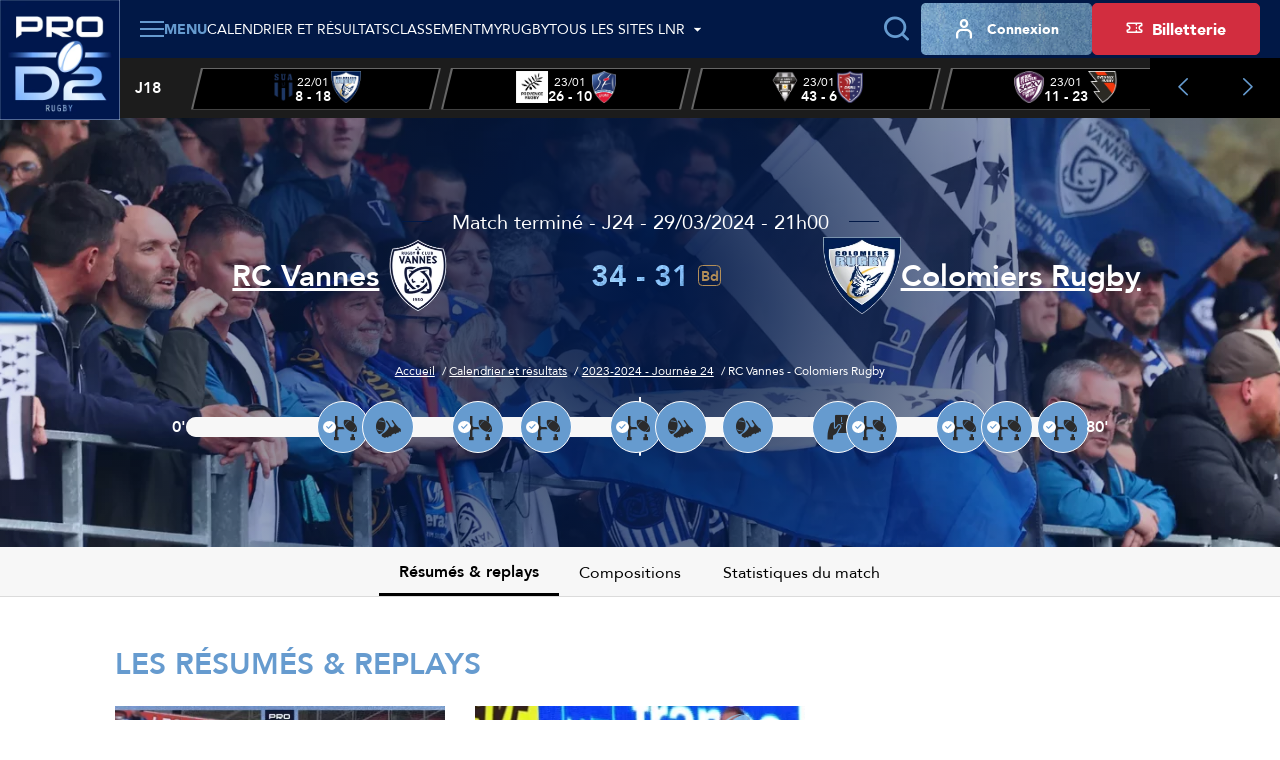

--- FILE ---
content_type: text/html; charset=utf-8
request_url: https://prod2.lnr.fr/feuille-de-match/2023-2024/j24/10623-vannes-colomiers
body_size: 19896
content:
<!DOCTYPE html>
<html lang="fr">
<head>
  <meta charset="utf-8" />
  <meta name="viewport" content="width=device-width, initial-scale=1, minimum-scale=1, maximum-scale=1" />
  <meta name="csrf-token" content="UNzDV611yNlmDIWzcH7ve1b16nffULQsMXCqQLna" />

  <title>RC Vannes - Colomiers Rugby - J24 - 2023-2024 | Pro D2 - Site Officiel</title>
  <meta name="title" content="RC Vannes - Colomiers Rugby - J24 - 2023-2024 | Pro D2 - Site Officiel" />
  <meta name="description" content="Temps forts du match RC Vannes - Colomiers Rugby de la J24 de Pro D2" />
      <meta property="og:type" content="website" />
      <meta property="og:site_name" content="Ligue Nationale de Rugby" />
      <meta property="og:locale" content="fr" />
      <meta property="og:url" content="https://prod2.lnr.fr/feuille-de-match/2023-2024/j24/10623-vannes-colomiers" />
      <meta property="og:title" content="RC Vannes - Colomiers Rugby - J24 - 2023-2024 | Pro D2 - Site Officiel" />
      <meta property="og:description" content="Temps forts du match RC Vannes - Colomiers Rugby de la J24 de Pro D2" />
      <meta property="fb:app_id" content="488329855239332" />
      <meta property="twitter:card" content="summary_large_image" />
      <meta property="twitter:site" content="@rugbyprod2" />
      <meta property="twitter:creator" content="@rugbyprod2" />
      <meta property="twitter:url" content="https://prod2.lnr.fr/feuille-de-match/2023-2024/j24/10623-vannes-colomiers" />
      <meta property="twitter:title" content="RC Vannes - Colomiers Rugby - J24 - 2023-2024 | Pro D2 - Site Officiel" />
      <meta property="twitter:description" content="Temps forts du match RC Vannes - Colomiers Rugby de la J24 de Pro D2" />
  
  <link rel="icon" type="image/x-icon" href="/build/assets/favicon.72a81729.ico" />
  <link rel="icon" type="image/png" sizes="32x32" href="/build/assets/favicon-32x32.90407e14.png" />
  <link rel="icon" type="image/png" sizes="16x16" href="/build/assets/favicon-16x16.496c7cee.png" />

      <meta name="robots" content="max-image-preview:large, max-snippet:-1, max-video-preview:-1" />
  
    
  
  
  <link rel="preconnect" href="https://fonts.googleapis.com" />
  <link rel="preconnect" href="https://fonts.gstatic.com" crossorigin />
  <link href="https://fonts.googleapis.com/css2?family=Roboto&display=swap" rel="stylesheet" />

    
          <link rel="preload" as="style" href="https://cdn.lnr.fr/build/assets/mainprod2.107887da.css" nonce="wfSjaAVGH4qhAIeBhSeJJSfNwbElLr7Cus9tDyzS" /><link rel="stylesheet" href="https://cdn.lnr.fr/build/assets/mainprod2.107887da.css" nonce="wfSjaAVGH4qhAIeBhSeJJSfNwbElLr7Cus9tDyzS" />  </head>
<body
  id="body"
  class="app app--fixture-show theme--prod2"
>
  <header class="header header--default">
    <div class="header__wrapper">
        <sticky-header></sticky-header>
        <div class="header__logo">
            <a href="https://prod2.lnr.fr" title="Retourner à l&#039;accueil">
    <img class="header__logo-img" src="https://assets.lnr.fr/8/8/9/4/1/conversions/LOGO_PROD2-logo.webp" alt="PRO D2" height="146" />
</a>

        </div>
        <div class="header__content">
            <div class="header-menu">
    <div class="header-menu__part">
                                    <div class="main-menu">
  <main-menu :items='[{"type":"ticketing","name":"Billetterie","mobile_icon":null,"mobile_name":null,"device_type":"mobile","isExternal":true,"link":"https:\/\/billetterie.lnr.fr\/fr?utm_source=siteprod2&utm_medium=CTA&utm_campaign=organic","children":[]},{"type":"item","name":"Calendrier et r\u00e9sultats","mobile_icon":null,"mobile_name":null,"device_type":"mobile-and-desktop","isExternal":false,"link":"https:\/\/prod2.lnr.fr\/calendrier-et-resultats","children":[]},{"type":"item","name":"Classements","mobile_icon":null,"mobile_name":null,"device_type":"mobile-and-desktop","isExternal":false,"link":null,"children":[{"type":"item","name":"Championnat","mobile_icon":null,"mobile_name":null,"device_type":"mobile-and-desktop","isExternal":false,"link":"https:\/\/prod2.lnr.fr\/classement","children":[]},{"type":"item","name":"Joueurs","mobile_icon":null,"mobile_name":null,"device_type":"mobile-and-desktop","isExternal":false,"link":"https:\/\/prod2.lnr.fr\/classement\/joueurs\/meilleurs-realisateurs","children":[]}]},{"type":"item","name":"Vid\u00e9os","mobile_icon":null,"mobile_name":null,"device_type":"mobile-and-desktop","isExternal":false,"link":"https:\/\/prod2.lnr.fr\/videos","children":[]},{"type":"item","name":"Clubs et joueurs","mobile_icon":null,"mobile_name":null,"device_type":"mobile-and-desktop","isExternal":false,"link":null,"children":[{"type":"item","name":"Clubs","mobile_icon":null,"mobile_name":null,"device_type":"mobile-and-desktop","isExternal":false,"link":"https:\/\/prod2.lnr.fr\/clubs","children":[]},{"type":"item","name":"Joueurs","mobile_icon":null,"mobile_name":null,"device_type":"mobile-and-desktop","isExternal":false,"link":"https:\/\/prod2.lnr.fr\/joueurs","children":[]}]},{"type":"item","name":"Actualit\u00e9s","mobile_icon":null,"mobile_name":null,"device_type":"mobile-and-desktop","isExternal":false,"link":"https:\/\/prod2.lnr.fr\/actualites","children":[]},{"type":"item","name":"Statistiques","mobile_icon":null,"mobile_name":null,"device_type":"mobile-and-desktop","isExternal":false,"link":null,"children":[{"type":"item","name":"G\u00e9n\u00e9rales","mobile_icon":null,"mobile_name":null,"device_type":"mobile-and-desktop","isExternal":false,"link":"\/statistiques","children":[]},{"type":"item","name":"Clubs","mobile_icon":null,"mobile_name":null,"device_type":"mobile-and-desktop","isExternal":false,"link":"https:\/\/prod2.lnr.fr\/statistiques\/clubs","children":[]},{"type":"item","name":"Joueurs","mobile_icon":null,"mobile_name":null,"device_type":"mobile-and-desktop","isExternal":false,"link":"\/statistiques\/joueurs","children":[]}]},{"type":"item","name":"La PRO D2","mobile_icon":null,"mobile_name":null,"device_type":"mobile-and-desktop","isExternal":false,"link":null,"children":[{"type":"item","name":"Pr\u00e9sentation","mobile_icon":null,"mobile_name":"Pr\u00e9sentation","device_type":"mobile-and-desktop","isExternal":false,"link":"https:\/\/prod2.lnr.fr\/page\/la-pro-d2","children":[]},{"type":"item","name":"Le diffuseur","mobile_icon":null,"mobile_name":"Le diffuseur","device_type":"mobile-and-desktop","isExternal":false,"link":"https:\/\/prod2.lnr.fr\/page\/canalplus","children":[]},{"type":"item","name":"Les arbitres PRO D2","mobile_icon":null,"mobile_name":null,"device_type":"mobile-and-desktop","isExternal":false,"link":"https:\/\/prod2.lnr.fr\/arbitres","children":[]},{"type":"item","name":"Les partenaires","mobile_icon":null,"mobile_name":null,"device_type":"mobile-and-desktop","isExternal":false,"link":"https:\/\/prod2.lnr.fr\/partenaires","children":[]},{"type":"item","name":"Les licenci\u00e9s","mobile_icon":null,"mobile_name":null,"device_type":"mobile-and-desktop","isExternal":false,"link":"https:\/\/prod2.lnr.fr\/licencies","children":[]}]},{"type":"main","name":"MYRUGBY","mobile_icon":null,"mobile_name":null,"device_type":"mobile-and-desktop","isExternal":false,"link":"\/my-rugby","children":[]},{"type":"item","name":"Tous les sites LNR","mobile_icon":null,"mobile_name":null,"device_type":"mobile","isExternal":false,"link":null,"children":[{"type":"item","name":"TOP 14","mobile_icon":null,"mobile_name":null,"device_type":"mobile-and-desktop","isExternal":true,"link":"https:\/\/top14.lnr.fr","children":[],"website":{"id":1,"slug":"top14","name":"TOP 14","url":"https:\/\/top14.lnr.fr","ticket_office_url":null,"logo":"\/build\/assets\/logo-top14.e32e7e9a.webp","competition":{"id":1,"slug":"top-14"},"active":false}},{"type":"item","name":"PRO D2","mobile_icon":null,"mobile_name":null,"device_type":"mobile","isExternal":true,"link":"https:\/\/prod2.lnr.fr","children":[],"website":{"id":2,"slug":"prod2","name":"PRO D2","url":"https:\/\/prod2.lnr.fr","ticket_office_url":null,"logo":"\/build\/assets\/logo-prod2.45ecca2c.webp","competition":{"id":2,"slug":"pro-d2"},"active":true}},{"type":"item","name":"Ligue Nationale de rugby","mobile_icon":null,"mobile_name":null,"device_type":"mobile","isExternal":true,"link":"https:\/\/www.lnr.fr","children":[],"website":{"id":3,"slug":"lnr","name":"LNR","url":"https:\/\/www.lnr.fr","ticket_office_url":null,"logo":"\/build\/assets\/logo-lnr.53b7e41a.webp","active":false}},{"type":"item","name":"In Extenso Supersevens","mobile_icon":null,"mobile_name":null,"device_type":"mobile-and-desktop","isExternal":true,"link":"https:\/\/supersevens.lnr.fr","children":[],"website":{"id":4,"slug":"ies7","name":"Supersevens","url":"https:\/\/supersevens.lnr.fr","ticket_office_url":null,"logo":"\/build\/assets\/logo-ies7.0b2990a5.webp","competition":{"id":3,"slug":"supersevens"},"active":false}}]}]' :action='"https:\/\/prod2.lnr.fr\/recherche"' :method='"GET"'>
    <span class="base-btn__text">
        Menu
    </span>
  </main-menu>
</div>
                                                    <div
  class="item-menu item-menu--desktop"
>
  <a class="base-btn base-btn--item-menu" href="https://prod2.lnr.fr/calendrier-et-resultats" title="Calendrier et résultats" >
    <i class="item-menu__icon icon icon--calendar"></i>
    <span class="item-menu__text item-menu__text--tablet-only base-btn__text">
        Matches
    </span>
    <span class="item-menu__text item-menu__text--desktop-only base-btn__text base-btn__text">
        Calendrier et résultats
    </span>
  </a>
</div>
                                                    <div
  class="item-menu item-menu--desktop"
>
  <a class="base-btn base-btn--item-menu" href="https://prod2.lnr.fr/classement" title="Classement" >
    <i class="item-menu__icon icon icon--calendar"></i>
    <span class="item-menu__text item-menu__text--tablet-only base-btn__text">
        Classement
    </span>
    <span class="item-menu__text item-menu__text--desktop-only base-btn__text base-btn__text">
        Classement
    </span>
  </a>
</div>
                                                    <div
  class="item-menu item-menu--desktop"
>
  <a class="base-btn base-btn--item-menu" href="/my-rugby" title="MyRugby" >
    <i class="item-menu__icon icon icon--gift"></i>
    <span class="base-btn__text">
        MyRugby
    </span>
  </a>
</div>
                                                    <div class="all-websites-menu">
  <all-websites-menu :items='[{"type":"item","name":"PRO D2","mobile_icon":null,"mobile_name":null,"device_type":"mobile-and-desktop","isExternal":true,"link":"https:\/\/prod2.lnr.fr","children":[],"website":{"id":2,"slug":"prod2","name":"PRO D2","url":"https:\/\/prod2.lnr.fr","ticket_office_url":null,"logo":"\/build\/assets\/logo-prod2.45ecca2c.webp","competition":{"id":2,"slug":"pro-d2"},"active":true}},{"type":"item","name":"TOP 14","mobile_icon":null,"mobile_name":null,"device_type":"mobile-and-desktop","isExternal":true,"link":"https:\/\/top14.lnr.fr","children":[],"website":{"id":1,"slug":"top14","name":"TOP 14","url":"https:\/\/top14.lnr.fr","ticket_office_url":null,"logo":"\/build\/assets\/logo-top14.e32e7e9a.webp","competition":{"id":1,"slug":"top-14"},"active":false}},{"type":"item","name":"Ligue Nationale de Rugby","mobile_icon":null,"mobile_name":null,"device_type":"mobile-and-desktop","isExternal":true,"link":"https:\/\/www.lnr.fr","children":[],"website":{"id":3,"slug":"lnr","name":"LNR","url":"https:\/\/www.lnr.fr","ticket_office_url":null,"logo":"\/build\/assets\/logo-lnr.53b7e41a.webp","active":false}},{"type":"item","name":"In Extenso Supersevens","mobile_icon":null,"mobile_name":null,"device_type":"mobile-and-desktop","isExternal":true,"link":"https:\/\/supersevens.lnr.fr","children":[],"website":{"id":4,"slug":"ies7","name":"Supersevens","url":"https:\/\/supersevens.lnr.fr","ticket_office_url":null,"logo":"\/build\/assets\/logo-ies7.0b2990a5.webp","competition":{"id":3,"slug":"supersevens"},"active":false}}]' :action='"https:\/\/prod2.lnr.fr\/recherche"'>
    <span class="base-btn__text">
        Tous les sites LNR
    </span>
  </all-websites-menu>
</div>
                                                      <span class="header-menu__mobile-only">
                    <div class="notifications-menu notifications-menu--wisepops">
  <button
    type="button"
    tabindex="0"
    role="button"
    aria-label="Notifications"
    class="notifications-menu__button wisp"
  >
    <i class="icon icon--megaphone"></i>
    <span class="notifications-menu__label">Infos</span>
  </button>
</div>
                  </span>
            <div class="login-menu  login-menu--mobile-only ">
  <login-menu
    :logged-in='false'    account-route="https://prod2.lnr.fr/mon-compte"
    csrf-token="UNzDV611yNlmDIWzcH7ve1b16nffULQsMXCqQLna"
    facebook-route="https://prod2.lnr.fr/social/facebook?action=register"
    google-route="https://prod2.lnr.fr/social/google?action=register"
    login-route="https://prod2.lnr.fr/connexion?redirect_url=https%3A%2F%2Fprod2.lnr.fr%2Ffeuille-de-match%2F2023-2024%2Fj24%2F10623-vannes-colomiers"
    logout-route="https://prod2.lnr.fr/logout?redirect_url=https%3A%2F%2Fprod2.lnr.fr%2Ffeuille-de-match%2F2023-2024%2Fj24%2F10623-vannes-colomiers"
    register-route="https://prod2.lnr.fr/inscription"
     mobile-only   >
          <i class="login-menu__icon icon icon--profil"></i>
        <span class="login-menu__text login-menu__text--tablet-only base-btn__text">
        Compte
    </span>
    <span class="login-menu__text login-menu__text--desktop-only base-btn__text base-btn__text">
        Connexion
    </span>
  </login-menu>
</div>
                                                            </div>
    <div class="header-menu__part header-menu__part--tablet-only">
      <search-input action="https://prod2.lnr.fr/recherche"></search-input>
      <div class="notifications-menu notifications-menu--wisepops">
  <button
    type="button"
    tabindex="0"
    role="button"
    aria-label="Notifications"
    class="notifications-menu__button wisp"
  >
    <i class="icon icon--megaphone"></i>
    <span class="notifications-menu__label">Infos</span>
  </button>
</div>


                                                                                                                                                              <div class="login-menu ">
  <login-menu
    :logged-in='false'    account-route="https://prod2.lnr.fr/mon-compte"
    csrf-token="UNzDV611yNlmDIWzcH7ve1b16nffULQsMXCqQLna"
    facebook-route="https://prod2.lnr.fr/social/facebook?action=register"
    google-route="https://prod2.lnr.fr/social/google?action=register"
    login-route="https://prod2.lnr.fr/connexion?redirect_url=https%3A%2F%2Fprod2.lnr.fr%2Ffeuille-de-match%2F2023-2024%2Fj24%2F10623-vannes-colomiers"
    logout-route="https://prod2.lnr.fr/logout?redirect_url=https%3A%2F%2Fprod2.lnr.fr%2Ffeuille-de-match%2F2023-2024%2Fj24%2F10623-vannes-colomiers"
    register-route="https://prod2.lnr.fr/inscription"
      >
          <i class="login-menu__icon icon icon--profil"></i>
        <span class="login-menu__text login-menu__text--tablet-only base-btn__text">
        Compte
    </span>
    <span class="login-menu__text login-menu__text--desktop-only base-btn__text base-btn__text">
        Connexion
    </span>
  </login-menu>
</div>
                                            <a class="ticketing-menu tracking--btn-tickets base-btn base-btn--secondary"
   href="https://billetterie.lnr.fr/fr?utm_source=siteprod2&amp;utm_medium=CTA&amp;utm_campaign=organic"  target="_blank">
    <i class="icon icon--note"></i>
    <span class="base-btn__text">
        Billetterie
    </span>
</a>
                        </div>
</div>
                            <div class="header-score-slider">
    <score-slider
      :current-week='{"name":"J18","slug":"j18","number":18}' :matches='[{"id":11629,"hosting_club":{"id":2,"name":"SU Agen","logo":{"original":"https:\/\/cdn.lnr.fr\/club\/agen\/photo\/logo.b9bff608caa9cea4894cf8d9e4c1f9ba6c4701de","thumbnail-1x":"https:\/\/cdn.lnr.fr\/club\/agen\/photo\/logo-thumbnail-1x.b9bff608caa9cea4894cf8d9e4c1f9ba6c4701de","thumbnail-2x":"https:\/\/cdn.lnr.fr\/club\/agen\/photo\/logo-thumbnail-2x.b9bff608caa9cea4894cf8d9e4c1f9ba6c4701de"},"url":"https:\/\/prod2.lnr.fr\/club\/agen","acronym":"SUA"},"visiting_club":{"id":21,"name":"Colomiers Rugby","logo":{"original":"https:\/\/cdn.lnr.fr\/club\/colomiers\/photo\/logo.3ec399f8956f7be14f192e6afaf017246799de15","thumbnail-1x":"https:\/\/cdn.lnr.fr\/club\/colomiers\/photo\/logo-thumbnail-1x.3ec399f8956f7be14f192e6afaf017246799de15","thumbnail-2x":"https:\/\/cdn.lnr.fr\/club\/colomiers\/photo\/logo-thumbnail-2x.3ec399f8956f7be14f192e6afaf017246799de15"},"url":"https:\/\/prod2.lnr.fr\/club\/colomiers","acronym":"CR"},"date":"22\/01","time":"21h00","broadcasters":[{"name":"Canal + Sport","logo":{"logo-1x":"https:\/\/assets.lnr.fr\/1\/7\/3\/2\/0\/6\/conversions\/C+_Sport_(2023)-logo-1x.webp","logo-2x":"https:\/\/assets.lnr.fr\/1\/7\/3\/2\/0\/6\/conversions\/C+_Sport_(2023)-logo-2x.webp","original":"https:\/\/assets.lnr.fr\/1\/7\/3\/2\/0\/6\/C+_Sport_(2023).png"}}],"status":"finished","link":"https:\/\/prod2.lnr.fr\/feuille-de-match\/2025-2026\/j18\/11629-agen-colomiers","score":[8,18],"timer":{"firstPeriodStartDate":"2026-01-22T21:01:18+01:00","firstPeriodEndDate":"2026-01-22T21:53:22+01:00","secondPeriodStartDate":"2026-01-22T22:04:59+01:00","secondPeriodEndDate":"2026-01-22T22:53:16+01:00"},"is_postponed":false},{"id":11627,"hosting_club":{"id":64,"name":"Provence Rugby","logo":{"original":"https:\/\/cdn.lnr.fr\/club\/provence-rugby\/photo\/logo.154c0216fe3a5dd860bb2ff63ed6b0b1886e137b","thumbnail-1x":"https:\/\/cdn.lnr.fr\/club\/provence-rugby\/photo\/logo-thumbnail-1x.154c0216fe3a5dd860bb2ff63ed6b0b1886e137b","thumbnail-2x":"https:\/\/cdn.lnr.fr\/club\/provence-rugby\/photo\/logo-thumbnail-2x.154c0216fe3a5dd860bb2ff63ed6b0b1886e137b"},"url":"https:\/\/prod2.lnr.fr\/club\/provence-rugby","acronym":"PR"},"visiting_club":{"id":57,"name":"Stade Aurillacois","logo":{"original":"https:\/\/cdn.lnr.fr\/club\/aurillac\/photo\/logo.16b9f14d71156f86076c5a4aa179de7d7a2b0491","thumbnail-1x":"https:\/\/cdn.lnr.fr\/club\/aurillac\/photo\/logo-thumbnail-1x.16b9f14d71156f86076c5a4aa179de7d7a2b0491","thumbnail-2x":"https:\/\/cdn.lnr.fr\/club\/aurillac\/photo\/logo-thumbnail-2x.16b9f14d71156f86076c5a4aa179de7d7a2b0491"},"url":"https:\/\/prod2.lnr.fr\/club\/aurillac","acronym":"SA"},"date":"23\/01","time":"19h00","broadcasters":[{"name":"Canal + Sport","logo":{"logo-1x":"https:\/\/assets.lnr.fr\/1\/7\/3\/2\/0\/6\/conversions\/C+_Sport_(2023)-logo-1x.webp","logo-2x":"https:\/\/assets.lnr.fr\/1\/7\/3\/2\/0\/6\/conversions\/C+_Sport_(2023)-logo-2x.webp","original":"https:\/\/assets.lnr.fr\/1\/7\/3\/2\/0\/6\/C+_Sport_(2023).png"}}],"status":"finished","link":"https:\/\/prod2.lnr.fr\/feuille-de-match\/2025-2026\/j18\/11627-provence-rugby-aurillac","score":[26,10],"timer":{"firstPeriodStartDate":"2026-01-23T19:01:07+01:00","firstPeriodEndDate":"2026-01-23T19:44:58+01:00","secondPeriodStartDate":"2026-01-23T20:04:41+01:00","secondPeriodEndDate":"2026-01-23T20:49:32+01:00"},"is_postponed":false},{"id":11625,"hosting_club":{"id":11,"name":"CA Brive","logo":{"original":"https:\/\/cdn.lnr.fr\/club\/brive\/photo\/logo.992ecdad0bd376e4e01fb28507e89005c59086a1","thumbnail-1x":"https:\/\/cdn.lnr.fr\/club\/brive\/photo\/logo-thumbnail-1x.992ecdad0bd376e4e01fb28507e89005c59086a1","thumbnail-2x":"https:\/\/cdn.lnr.fr\/club\/brive\/photo\/logo-thumbnail-2x.992ecdad0bd376e4e01fb28507e89005c59086a1"},"url":"https:\/\/prod2.lnr.fr\/club\/brive","acronym":"CAB"},"visiting_club":{"id":4,"name":"AS B\u00e9ziers H\u00e9rault","logo":{"original":"https:\/\/cdn.lnr.fr\/club\/beziers\/photo\/logo.e9f9b03d72bfaa1592b204ddbd826c24933b0e26","thumbnail-1x":"https:\/\/cdn.lnr.fr\/club\/beziers\/photo\/logo-thumbnail-1x.e9f9b03d72bfaa1592b204ddbd826c24933b0e26","thumbnail-2x":"https:\/\/cdn.lnr.fr\/club\/beziers\/photo\/logo-thumbnail-2x.e9f9b03d72bfaa1592b204ddbd826c24933b0e26"},"url":"https:\/\/prod2.lnr.fr\/club\/beziers","acronym":"ASBH"},"date":"23\/01","time":"19h30","broadcasters":[{"name":"Canal + Live","logo":{"logo-1x":"https:\/\/assets.lnr.fr\/1\/7\/2\/9\/4\/4\/conversions\/Canal+_Live.svg-logo-1x.webp","logo-2x":"https:\/\/assets.lnr.fr\/1\/7\/2\/9\/4\/4\/conversions\/Canal+_Live.svg-logo-2x.webp","original":"https:\/\/assets.lnr.fr\/1\/7\/2\/9\/4\/4\/Canal+_Live.svg.png"}}],"status":"finished","link":"https:\/\/prod2.lnr.fr\/feuille-de-match\/2025-2026\/j18\/11625-brive-beziers","score":[43,6],"timer":{"firstPeriodStartDate":"2026-01-23T19:31:12+01:00","firstPeriodEndDate":"2026-01-23T20:13:06+01:00","secondPeriodStartDate":"2026-01-23T20:28:07+01:00","secondPeriodEndDate":"2026-01-23T21:14:44+01:00"},"is_postponed":false},{"id":11628,"hosting_club":{"id":24,"name":"Soyaux-Angoul\u00eame XV","logo":{"original":"https:\/\/cdn.lnr.fr\/club\/angouleme\/photo\/logo.3f203944c58ad1a4db248aa02348220971068716","thumbnail-1x":"https:\/\/cdn.lnr.fr\/club\/angouleme\/photo\/logo-thumbnail-1x.3f203944c58ad1a4db248aa02348220971068716","thumbnail-2x":"https:\/\/cdn.lnr.fr\/club\/angouleme\/photo\/logo-thumbnail-2x.3f203944c58ad1a4db248aa02348220971068716"},"url":"https:\/\/prod2.lnr.fr\/club\/angouleme","acronym":"SA XV"},"visiting_club":{"id":59,"name":"Oyonnax Rugby","logo":{"original":"https:\/\/cdn.lnr.fr\/club\/oyonnax\/photo\/logo.3897881ae57dcc83bc43042752cf2e0b31ce9c8f","thumbnail-1x":"https:\/\/cdn.lnr.fr\/club\/oyonnax\/photo\/logo-thumbnail-1x.3897881ae57dcc83bc43042752cf2e0b31ce9c8f","thumbnail-2x":"https:\/\/cdn.lnr.fr\/club\/oyonnax\/photo\/logo-thumbnail-2x.3897881ae57dcc83bc43042752cf2e0b31ce9c8f"},"url":"https:\/\/prod2.lnr.fr\/club\/oyonnax","acronym":"OYO"},"date":"23\/01","time":"19h30","broadcasters":[{"name":"Canal + Live","logo":{"logo-1x":"https:\/\/assets.lnr.fr\/1\/7\/2\/9\/4\/4\/conversions\/Canal+_Live.svg-logo-1x.webp","logo-2x":"https:\/\/assets.lnr.fr\/1\/7\/2\/9\/4\/4\/conversions\/Canal+_Live.svg-logo-2x.webp","original":"https:\/\/assets.lnr.fr\/1\/7\/2\/9\/4\/4\/Canal+_Live.svg.png"}}],"status":"finished","link":"https:\/\/prod2.lnr.fr\/feuille-de-match\/2025-2026\/j18\/11628-angouleme-oyonnax","score":[11,23],"timer":{"firstPeriodStartDate":"2026-01-23T19:31:34+01:00","firstPeriodEndDate":"2026-01-23T20:19:03+01:00","secondPeriodStartDate":"2026-01-23T20:35:53+01:00","secondPeriodEndDate":"2026-01-23T21:27:17+01:00"},"is_postponed":false},{"id":11630,"hosting_club":{"id":23,"name":"US Dax","logo":{"original":"https:\/\/cdn.lnr.fr\/club\/dax\/photo\/logo.c1188ef63c7f48da6726a75d1199125448023b7b","thumbnail-1x":"https:\/\/cdn.lnr.fr\/club\/dax\/photo\/logo-thumbnail-1x.c1188ef63c7f48da6726a75d1199125448023b7b","thumbnail-2x":"https:\/\/cdn.lnr.fr\/club\/dax\/photo\/logo-thumbnail-2x.c1188ef63c7f48da6726a75d1199125448023b7b"},"url":"https:\/\/prod2.lnr.fr\/club\/dax","acronym":"USD"},"visiting_club":{"id":5,"name":"Biarritz Olympique PB","logo":{"original":"https:\/\/cdn.lnr.fr\/club\/biarritz\/photo\/logo.e3c15c7b9f9bada09b81a02f569a67c011f4a9a1","thumbnail-1x":"https:\/\/cdn.lnr.fr\/club\/biarritz\/photo\/logo-thumbnail-1x.e3c15c7b9f9bada09b81a02f569a67c011f4a9a1","thumbnail-2x":"https:\/\/cdn.lnr.fr\/club\/biarritz\/photo\/logo-thumbnail-2x.e3c15c7b9f9bada09b81a02f569a67c011f4a9a1"},"url":"https:\/\/prod2.lnr.fr\/club\/biarritz","acronym":"BO"},"date":"23\/01","time":"19h30","broadcasters":[{"name":"Canal + Live","logo":{"logo-1x":"https:\/\/assets.lnr.fr\/1\/7\/2\/9\/4\/4\/conversions\/Canal+_Live.svg-logo-1x.webp","logo-2x":"https:\/\/assets.lnr.fr\/1\/7\/2\/9\/4\/4\/conversions\/Canal+_Live.svg-logo-2x.webp","original":"https:\/\/assets.lnr.fr\/1\/7\/2\/9\/4\/4\/Canal+_Live.svg.png"}}],"status":"finished","link":"https:\/\/prod2.lnr.fr\/feuille-de-match\/2025-2026\/j18\/11630-dax-biarritz","score":[24,15],"timer":{"firstPeriodStartDate":"2026-01-23T19:32:19+01:00","firstPeriodEndDate":"2026-01-23T20:17:49+01:00","secondPeriodStartDate":"2026-01-23T20:33:44+01:00","secondPeriodEndDate":"2026-01-23T21:22:52+01:00"},"is_postponed":false},{"id":11631,"hosting_club":{"id":52,"name":"USON Nevers","logo":{"original":"https:\/\/cdn.lnr.fr\/club\/nevers\/photo\/logo.3d8d90f060248b1b369e4ec4ea5346a7b3faa2fb","thumbnail-1x":"https:\/\/cdn.lnr.fr\/club\/nevers\/photo\/logo-thumbnail-1x.3d8d90f060248b1b369e4ec4ea5346a7b3faa2fb","thumbnail-2x":"https:\/\/cdn.lnr.fr\/club\/nevers\/photo\/logo-thumbnail-2x.3d8d90f060248b1b369e4ec4ea5346a7b3faa2fb"},"url":"https:\/\/prod2.lnr.fr\/club\/nevers","acronym":"USON"},"visiting_club":{"id":47,"name":"Stade Montois Rugby","logo":{"original":"https:\/\/cdn.lnr.fr\/club\/mont-de-marsan\/photo\/logo.a151eff4fff4a76f49d06ac71982e224379838c3","thumbnail-1x":"https:\/\/cdn.lnr.fr\/club\/mont-de-marsan\/photo\/logo-thumbnail-1x.a151eff4fff4a76f49d06ac71982e224379838c3","thumbnail-2x":"https:\/\/cdn.lnr.fr\/club\/mont-de-marsan\/photo\/logo-thumbnail-2x.a151eff4fff4a76f49d06ac71982e224379838c3"},"url":"https:\/\/prod2.lnr.fr\/club\/mont-de-marsan","acronym":"SMR"},"date":"23\/01","time":"19h30","broadcasters":[{"name":"Canal + Live","logo":{"logo-1x":"https:\/\/assets.lnr.fr\/1\/7\/2\/9\/4\/4\/conversions\/Canal+_Live.svg-logo-1x.webp","logo-2x":"https:\/\/assets.lnr.fr\/1\/7\/2\/9\/4\/4\/conversions\/Canal+_Live.svg-logo-2x.webp","original":"https:\/\/assets.lnr.fr\/1\/7\/2\/9\/4\/4\/Canal+_Live.svg.png"}}],"status":"finished","link":"https:\/\/prod2.lnr.fr\/feuille-de-match\/2025-2026\/j18\/11631-nevers-mont-de-marsan","score":[29,29],"timer":{"firstPeriodStartDate":"2026-01-23T19:31:22+01:00","firstPeriodEndDate":"2026-01-23T20:17:54+01:00","secondPeriodStartDate":"2026-01-23T20:32:44+01:00","secondPeriodEndDate":"2026-01-23T21:16:48+01:00"},"is_postponed":false},{"id":11632,"hosting_club":{"id":83,"name":"Valence Romans","logo":{"original":"https:\/\/cdn.lnr.fr\/club\/valence-romans\/photo\/logo.54217e462444f34935c0b8434c833206f713970e","thumbnail-1x":"https:\/\/cdn.lnr.fr\/club\/valence-romans\/photo\/logo-thumbnail-1x.54217e462444f34935c0b8434c833206f713970e","thumbnail-2x":"https:\/\/cdn.lnr.fr\/club\/valence-romans\/photo\/logo-thumbnail-2x.54217e462444f34935c0b8434c833206f713970e"},"url":"https:\/\/prod2.lnr.fr\/club\/valence-romans","acronym":"VRDR"},"visiting_club":{"id":15,"name":"US Carcassonnaise","logo":{"original":"https:\/\/cdn.lnr.fr\/club\/carcassonne\/photo\/logo.aaed46a5e7209d6e14c991f08da5b0f023def35d","thumbnail-1x":"https:\/\/cdn.lnr.fr\/club\/carcassonne\/photo\/logo-thumbnail-1x.aaed46a5e7209d6e14c991f08da5b0f023def35d","thumbnail-2x":"https:\/\/cdn.lnr.fr\/club\/carcassonne\/photo\/logo-thumbnail-2x.aaed46a5e7209d6e14c991f08da5b0f023def35d"},"url":"https:\/\/prod2.lnr.fr\/club\/carcassonne","acronym":"USC"},"date":"23\/01","time":"19h30","broadcasters":[{"name":"Canal + Live","logo":{"logo-1x":"https:\/\/assets.lnr.fr\/1\/7\/2\/9\/4\/4\/conversions\/Canal+_Live.svg-logo-1x.webp","logo-2x":"https:\/\/assets.lnr.fr\/1\/7\/2\/9\/4\/4\/conversions\/Canal+_Live.svg-logo-2x.webp","original":"https:\/\/assets.lnr.fr\/1\/7\/2\/9\/4\/4\/Canal+_Live.svg.png"}}],"status":"finished","link":"https:\/\/prod2.lnr.fr\/feuille-de-match\/2025-2026\/j18\/11632-valence-romans-carcassonne","score":[24,17],"timer":{"firstPeriodStartDate":"2026-01-23T19:32:39+01:00","firstPeriodEndDate":"2026-01-23T20:18:16+01:00","secondPeriodStartDate":"2026-01-23T20:32:36+01:00","secondPeriodEndDate":"2026-01-23T21:20:24+01:00"},"is_postponed":false},{"id":11626,"hosting_club":{"id":31,"name":"FC Grenoble Rugby","logo":{"original":"https:\/\/cdn.lnr.fr\/club\/grenoble\/photo\/logo.713bcd70fb897bd4ecff25754f55e02181d03d72","thumbnail-1x":"https:\/\/cdn.lnr.fr\/club\/grenoble\/photo\/logo-thumbnail-1x.713bcd70fb897bd4ecff25754f55e02181d03d72","thumbnail-2x":"https:\/\/cdn.lnr.fr\/club\/grenoble\/photo\/logo-thumbnail-2x.713bcd70fb897bd4ecff25754f55e02181d03d72"},"url":"https:\/\/prod2.lnr.fr\/club\/grenoble","acronym":"FCG"},"visiting_club":{"id":84,"name":"RC Vannes","logo":{"original":"https:\/\/cdn.lnr.fr\/club\/vannes\/photo\/logo.9c99a0bb724bb43f4406d775d4a7bc5dd3b764d8","thumbnail-1x":"https:\/\/cdn.lnr.fr\/club\/vannes\/photo\/logo-thumbnail-1x.9c99a0bb724bb43f4406d775d4a7bc5dd3b764d8","thumbnail-2x":"https:\/\/cdn.lnr.fr\/club\/vannes\/photo\/logo-thumbnail-2x.9c99a0bb724bb43f4406d775d4a7bc5dd3b764d8"},"url":"https:\/\/prod2.lnr.fr\/club\/vannes","acronym":"RCV"},"date":"23\/01","time":"21h00","broadcasters":[{"name":"Canal + Sport","logo":{"logo-1x":"https:\/\/assets.lnr.fr\/1\/7\/3\/2\/0\/6\/conversions\/C+_Sport_(2023)-logo-1x.webp","logo-2x":"https:\/\/assets.lnr.fr\/1\/7\/3\/2\/0\/6\/conversions\/C+_Sport_(2023)-logo-2x.webp","original":"https:\/\/assets.lnr.fr\/1\/7\/3\/2\/0\/6\/C+_Sport_(2023).png"}}],"status":"finished","link":"https:\/\/prod2.lnr.fr\/feuille-de-match\/2025-2026\/j18\/11626-grenoble-vannes","score":[26,29],"timer":{"firstPeriodStartDate":"2026-01-23T21:01:40+01:00","firstPeriodEndDate":"2026-01-23T21:52:54+01:00","secondPeriodStartDate":"2026-01-23T22:05:48+01:00","secondPeriodEndDate":"2026-01-23T22:49:37+01:00"},"is_postponed":false}]'    ></score-slider>
  </div>
                    </div>
    </div>
</header>
<div class="app__container ">
    <main class="app__body app__body--fixture-show">
      <div
  class="heading heading--center"
>
    <div class="heading__container">
    <div class="match-header">
  <div class="match-header__info">
          <div class="match-header__season-day">
                  Match terminé - J24 - 29/03/2024 - 21h00
              </div>
      </div>
  <div class="match-header-club">
  <div class="match-header-club__wrapper match-header-club__wrapper--center">
    <div class="match-header__bonus match-header__bonus--left">
          </div>
    <div class="match-header__title">
      <div class="title title--large title--textured title--centered">
                    34 - 31
                  </div>
          </div>
    <div class="match-header__bonus match-header__bonus--right">
              <div class="match-header__bonus-block">
          <div class="match-header__bonus-icon match-header__bonus-icon--active">
                          Bd
                      </div>
        </div>
          </div>
  </div>
      <div class="match-header-club__wrapper match-header-club__wrapper--left">
      <div class="match-header-club__logo">
                  <img
  alt="RC Vannes"
  src="https://cdn.lnr.fr/club/vannes/photo/logo.9c99a0bb724bb43f4406d775d4a7bc5dd3b764d8"
      srcset="https://cdn.lnr.fr/club/vannes/photo/logo-thumbnail-1x.9c99a0bb724bb43f4406d775d4a7bc5dd3b764d8 1x, https://cdn.lnr.fr/club/vannes/photo/logo-thumbnail-2x.9c99a0bb724bb43f4406d775d4a7bc5dd3b764d8 2x"
    
  loading="lazy"
/>
              </div>
      <a href="https://prod2.lnr.fr/club/vannes" class="match-header-club__title">RC Vannes</a>
    </div>
      <div class="match-header-club__wrapper match-header-club__wrapper--right">
      <div class="match-header-club__logo">
                  <img
  alt="Colomiers Rugby"
  src="https://cdn.lnr.fr/club/colomiers/photo/logo.3ec399f8956f7be14f192e6afaf017246799de15"
      srcset="https://cdn.lnr.fr/club/colomiers/photo/logo-thumbnail-1x.3ec399f8956f7be14f192e6afaf017246799de15 1x, https://cdn.lnr.fr/club/colomiers/photo/logo-thumbnail-2x.3ec399f8956f7be14f192e6afaf017246799de15 2x"
    
  loading="lazy"
/>
              </div>
      <a href="https://prod2.lnr.fr/club/colomiers" class="match-header-club__title">Colomiers Rugby</a>
    </div>
  </div>
    <div class="match-header-cta match-header-cta--hide">
  <div class="match-header-cta__container">
          </div>
</div>
</div>
    <div class="heading__main">
                  <h1 class="heading__title">
        
              </h1>
              <img
  alt=""
  src="https://cdn.lnr.fr/club/vannes/photo/banner.9c99a0bb724bb43f4406d775d4a7bc5dd3b764d8"
      srcset="https://cdn.lnr.fr/club/vannes/photo/banner-thumbnail-1x.9c99a0bb724bb43f4406d775d4a7bc5dd3b764d8 1x, https://cdn.lnr.fr/club/vannes/photo/banner-thumbnail-2x.9c99a0bb724bb43f4406d775d4a7bc5dd3b764d8 2x"
    class="heading__image heading__image--desktop"
  loading="lazy"
/>
            
              <ul class="breadcrumbs">
      <li class="breadcrumbs__item">
              <a class="breadcrumbs__link base-link" href="https://prod2.lnr.fr">
          <span class="breadcrumbs__inner-link base-link--underlined">Accueil</span>
        </a>
          </li>
      <li class="breadcrumbs__item">
              <a class="breadcrumbs__link base-link" href="https://prod2.lnr.fr/calendrier-et-resultats">
          <span class="breadcrumbs__inner-link base-link--underlined">Calendrier et résultats</span>
        </a>
          </li>
      <li class="breadcrumbs__item">
              <a class="breadcrumbs__link base-link" href="https://prod2.lnr.fr/calendrier-et-resultats/2023-2024/j24">
          <span class="breadcrumbs__inner-link base-link--underlined">2023-2024 - Journée 24</span>
        </a>
          </li>
      <li class="breadcrumbs__item">
              RC Vannes - Colomiers Rugby
          </li>
  </ul>

                    <header-timeline
          :fixture-id='10623' :timer='{"firstPeriodStartDate":"2024-03-29T21:01:58+01:00","firstPeriodEndDate":"2024-03-29T21:45:04+01:00","secondPeriodStartDate":"2024-03-29T22:00:03+01:00","secondPeriodEndDate":"2024-03-29T22:49:25+01:00"}' :game-facts='[{"id":"030e2ae1-17ee-ee11-aaf0-6045bd6bbff5","type":"Point","subtype":"Essai","slugType":"point","slugSubType":"essai","club":"away","period":1,"minute":14,"additionalMinute":0,"score":[0,7],"player":{"photo":{"original":"https:\/\/cdn.lnr.fr\/joueur\/756-paul-pimienta\/photo\/photoPortrait.5b3a4c87e3c0c16230e1105739f876c853bc9d02","s-1x":"https:\/\/cdn.lnr.fr\/joueur\/756-paul-pimienta\/photo\/photoPortrait-s-1x.5b3a4c87e3c0c16230e1105739f876c853bc9d02","s-2x":"https:\/\/cdn.lnr.fr\/joueur\/756-paul-pimienta\/photo\/photoPortrait-s-2x.5b3a4c87e3c0c16230e1105739f876c853bc9d02"},"firstName":"Paul","lastName":"PIMIENTA","isCaptain":false,"url":"https:\/\/prod2.lnr.fr\/joueur\/756-paul-pimienta"},"tryId":"d79d26ba-17ee-ee11-aaf0-6045bd6bbff5","conversionPlayer":{"photo":{"original":"https:\/\/cdn.lnr.fr\/joueur\/194-brett-herron\/photo\/photoPortrait.21c6402e50b6733d5b562ada1b59efc4f14c23b0","s-1x":"https:\/\/cdn.lnr.fr\/joueur\/194-brett-herron\/photo\/photoPortrait-s-1x.21c6402e50b6733d5b562ada1b59efc4f14c23b0","s-2x":"https:\/\/cdn.lnr.fr\/joueur\/194-brett-herron\/photo\/photoPortrait-s-2x.21c6402e50b6733d5b562ada1b59efc4f14c23b0"},"firstName":"Brett","lastName":"HERRON","isCaptain":false,"url":"https:\/\/prod2.lnr.fr\/joueur\/194-brett-herron"}},{"id":"12efe5ff-17ee-ee11-aaf0-6045bd6bbff5","type":"Point","subtype":"P\u00e9nalit\u00e9","slugType":"point","slugSubType":"penalite","club":"away","period":1,"minute":18,"additionalMinute":0,"score":[0,10],"player":{"photo":{"original":"https:\/\/cdn.lnr.fr\/joueur\/194-brett-herron\/photo\/photoPortrait.21c6402e50b6733d5b562ada1b59efc4f14c23b0","s-1x":"https:\/\/cdn.lnr.fr\/joueur\/194-brett-herron\/photo\/photoPortrait-s-1x.21c6402e50b6733d5b562ada1b59efc4f14c23b0","s-2x":"https:\/\/cdn.lnr.fr\/joueur\/194-brett-herron\/photo\/photoPortrait-s-2x.21c6402e50b6733d5b562ada1b59efc4f14c23b0"},"firstName":"Brett","lastName":"HERRON","isCaptain":false,"url":"https:\/\/prod2.lnr.fr\/joueur\/194-brett-herron"}},{"id":"7a26557b-17ee-ee11-aaf0-6045bd6bbff5","type":"Point","subtype":"Essai","slugType":"point","slugSubType":"essai","club":"home","period":1,"minute":26,"additionalMinute":0,"score":[7,10],"player":{"photo":{"original":"https:\/\/cdn.lnr.fr\/joueur\/2567-romaric-camou\/photo\/photoPortrait.0f0c779aeb81898f178f68d326b8e727a1152f39","s-1x":"https:\/\/cdn.lnr.fr\/joueur\/2567-romaric-camou\/photo\/photoPortrait-s-1x.0f0c779aeb81898f178f68d326b8e727a1152f39","s-2x":"https:\/\/cdn.lnr.fr\/joueur\/2567-romaric-camou\/photo\/photoPortrait-s-2x.0f0c779aeb81898f178f68d326b8e727a1152f39"},"firstName":"Romaric","lastName":"CAMOU","isCaptain":false,"url":"https:\/\/prod2.lnr.fr\/joueur\/2567-romaric-camou"},"tryId":"8e766d5d-17ee-ee11-aaf0-6045bd6bbff5","conversionPlayer":{"photo":{"original":"https:\/\/cdn.lnr.fr\/joueur\/2560-maxime-lafage\/photo\/photoPortrait.5800f71f26656d14a2ecff5d633999a8464130e3","s-1x":"https:\/\/cdn.lnr.fr\/joueur\/2560-maxime-lafage\/photo\/photoPortrait-s-1x.5800f71f26656d14a2ecff5d633999a8464130e3","s-2x":"https:\/\/cdn.lnr.fr\/joueur\/2560-maxime-lafage\/photo\/photoPortrait-s-2x.5800f71f26656d14a2ecff5d633999a8464130e3"},"firstName":"Maxime","lastName":"LAFAGE","isCaptain":false,"url":"https:\/\/prod2.lnr.fr\/joueur\/2560-maxime-lafage"}},{"id":"c8315281-17ee-ee11-aaf0-6045bd6bbff5","type":"Point","subtype":"Essai","slugType":"point","slugSubType":"essai","club":"home","period":1,"minute":32,"additionalMinute":0,"score":[14,10],"player":{"photo":{"original":"https:\/\/cdn.lnr.fr\/joueur\/2565-andy-bordelai\/photo\/photoPortrait.50553c0a56357ba254288e68fbe200615848d207","s-1x":"https:\/\/cdn.lnr.fr\/joueur\/2565-andy-bordelai\/photo\/photoPortrait-s-1x.50553c0a56357ba254288e68fbe200615848d207","s-2x":"https:\/\/cdn.lnr.fr\/joueur\/2565-andy-bordelai\/photo\/photoPortrait-s-2x.50553c0a56357ba254288e68fbe200615848d207"},"firstName":"Andy","lastName":"BORDELAI","isCaptain":false,"url":"https:\/\/prod2.lnr.fr\/joueur\/2565-andy-bordelai"},"tryId":"e8bd6563-17ee-ee11-aaf0-6045bd6bbff5","conversionPlayer":{"photo":{"original":"https:\/\/cdn.lnr.fr\/joueur\/2560-maxime-lafage\/photo\/photoPortrait.5800f71f26656d14a2ecff5d633999a8464130e3","s-1x":"https:\/\/cdn.lnr.fr\/joueur\/2560-maxime-lafage\/photo\/photoPortrait-s-1x.5800f71f26656d14a2ecff5d633999a8464130e3","s-2x":"https:\/\/cdn.lnr.fr\/joueur\/2560-maxime-lafage\/photo\/photoPortrait-s-2x.5800f71f26656d14a2ecff5d633999a8464130e3"},"firstName":"Maxime","lastName":"LAFAGE","isCaptain":false,"url":"https:\/\/prod2.lnr.fr\/joueur\/2560-maxime-lafage"}},{"id":"a721458d-17ee-ee11-aaf0-6045bd6bbff5","type":"Point","subtype":"Essai","slugType":"point","slugSubType":"essai","club":"home","period":1,"minute":40,"additionalMinute":1,"score":[21,10],"player":{"photo":{"original":"https:\/\/cdn.lnr.fr\/joueur\/2575-patrick-leafa\/photo\/photoPortrait.0a785e1c40ccf63c5a5d1aec81e7d2f4ab22b328","s-1x":"https:\/\/cdn.lnr.fr\/joueur\/2575-patrick-leafa\/photo\/photoPortrait-s-1x.0a785e1c40ccf63c5a5d1aec81e7d2f4ab22b328","s-2x":"https:\/\/cdn.lnr.fr\/joueur\/2575-patrick-leafa\/photo\/photoPortrait-s-2x.0a785e1c40ccf63c5a5d1aec81e7d2f4ab22b328"},"firstName":"Patrick","lastName":"LEAFA","isCaptain":false,"url":"https:\/\/prod2.lnr.fr\/joueur\/2575-patrick-leafa"},"tryId":"74c86269-17ee-ee11-aaf0-6045bd6bbff5","conversionPlayer":{"photo":{"original":"https:\/\/cdn.lnr.fr\/joueur\/2560-maxime-lafage\/photo\/photoPortrait.5800f71f26656d14a2ecff5d633999a8464130e3","s-1x":"https:\/\/cdn.lnr.fr\/joueur\/2560-maxime-lafage\/photo\/photoPortrait-s-1x.5800f71f26656d14a2ecff5d633999a8464130e3","s-2x":"https:\/\/cdn.lnr.fr\/joueur\/2560-maxime-lafage\/photo\/photoPortrait-s-2x.5800f71f26656d14a2ecff5d633999a8464130e3"},"firstName":"Maxime","lastName":"LAFAGE","isCaptain":false,"url":"https:\/\/prod2.lnr.fr\/joueur\/2560-maxime-lafage"}},{"id":"530d8aa0-17ee-ee11-aaf0-6045bd6bbff5","type":"Point","subtype":"P\u00e9nalit\u00e9","slugType":"point","slugSubType":"penalite","club":"home","period":2,"minute":44,"additionalMinute":0,"score":[24,10],"player":{"photo":{"original":"https:\/\/cdn.lnr.fr\/joueur\/2560-maxime-lafage\/photo\/photoPortrait.5800f71f26656d14a2ecff5d633999a8464130e3","s-1x":"https:\/\/cdn.lnr.fr\/joueur\/2560-maxime-lafage\/photo\/photoPortrait-s-1x.5800f71f26656d14a2ecff5d633999a8464130e3","s-2x":"https:\/\/cdn.lnr.fr\/joueur\/2560-maxime-lafage\/photo\/photoPortrait-s-2x.5800f71f26656d14a2ecff5d633999a8464130e3"},"firstName":"Maxime","lastName":"LAFAGE","isCaptain":false,"url":"https:\/\/prod2.lnr.fr\/joueur\/2560-maxime-lafage"}},{"id":"5b7c2fa8-17ee-ee11-aaf0-6045bd6bbff5","type":"Point","subtype":"P\u00e9nalit\u00e9","slugType":"point","slugSubType":"penalite","club":"home","period":2,"minute":50,"additionalMinute":0,"score":[27,10],"player":{"photo":{"original":"https:\/\/cdn.lnr.fr\/joueur\/2560-maxime-lafage\/photo\/photoPortrait.5800f71f26656d14a2ecff5d633999a8464130e3","s-1x":"https:\/\/cdn.lnr.fr\/joueur\/2560-maxime-lafage\/photo\/photoPortrait-s-1x.5800f71f26656d14a2ecff5d633999a8464130e3","s-2x":"https:\/\/cdn.lnr.fr\/joueur\/2560-maxime-lafage\/photo\/photoPortrait-s-2x.5800f71f26656d14a2ecff5d633999a8464130e3"},"firstName":"Maxime","lastName":"LAFAGE","isCaptain":false,"url":"https:\/\/prod2.lnr.fr\/joueur\/2560-maxime-lafage"}},{"id":"05cd9cbf-18ee-ee11-aaf0-6045bd6bbff5","type":"Exclusion joueur","subtype":"Jaune","slugType":"exclusion-joueur","slugSubType":"jaune","club":"home","period":2,"minute":58,"additionalMinute":0,"score":[27,10],"player":{"photo":{"original":"https:\/\/cdn.lnr.fr\/joueur\/2534-francisco-gorrissen\/photo\/photoPortrait.51a1ac57ce7b5655f739fe50a81a3ddeea0b9750","s-1x":"https:\/\/cdn.lnr.fr\/joueur\/2534-francisco-gorrissen\/photo\/photoPortrait-s-1x.51a1ac57ce7b5655f739fe50a81a3ddeea0b9750","s-2x":"https:\/\/cdn.lnr.fr\/joueur\/2534-francisco-gorrissen\/photo\/photoPortrait-s-2x.51a1ac57ce7b5655f739fe50a81a3ddeea0b9750"},"firstName":"Francisco","lastName":"GORRISSEN","isCaptain":true,"url":"https:\/\/prod2.lnr.fr\/joueur\/2534-francisco-gorrissen"}},{"id":"cf5f1fed-17ee-ee11-aaf0-6045bd6bbff5","type":"Point","subtype":"Essai","slugType":"point","slugSubType":"essai","club":"away","period":2,"minute":61,"additionalMinute":0,"score":[27,17],"player":{"photo":{"original":"https:\/\/cdn.lnr.fr\/joueur\/1884-vincent-pinto\/photo\/photoPortrait.8c3e99ed8d1a2cf1898a927a9152000c84620c1f","s-1x":"https:\/\/cdn.lnr.fr\/joueur\/1884-vincent-pinto\/photo\/photoPortrait-s-1x.8c3e99ed8d1a2cf1898a927a9152000c84620c1f","s-2x":"https:\/\/cdn.lnr.fr\/joueur\/1884-vincent-pinto\/photo\/photoPortrait-s-2x.8c3e99ed8d1a2cf1898a927a9152000c84620c1f"},"firstName":"Vincent","lastName":"PINTO","isCaptain":false,"url":"https:\/\/prod2.lnr.fr\/joueur\/1884-vincent-pinto"},"tryId":"90332dc0-17ee-ee11-aaf0-6045bd6bbff5","conversionPlayer":{"photo":{"original":"https:\/\/cdn.lnr.fr\/joueur\/194-brett-herron\/photo\/photoPortrait.21c6402e50b6733d5b562ada1b59efc4f14c23b0","s-1x":"https:\/\/cdn.lnr.fr\/joueur\/194-brett-herron\/photo\/photoPortrait-s-1x.21c6402e50b6733d5b562ada1b59efc4f14c23b0","s-2x":"https:\/\/cdn.lnr.fr\/joueur\/194-brett-herron\/photo\/photoPortrait-s-2x.21c6402e50b6733d5b562ada1b59efc4f14c23b0"},"firstName":"Brett","lastName":"HERRON","isCaptain":false,"url":"https:\/\/prod2.lnr.fr\/joueur\/194-brett-herron"}},{"id":"2fa717f3-17ee-ee11-aaf0-6045bd6bbff5","type":"Point","subtype":"Essai","slugType":"point","slugSubType":"essai","club":"away","period":2,"minute":69,"additionalMinute":0,"score":[27,24],"player":{"photo":{"original":"https:\/\/cdn.lnr.fr\/joueur\/741-thomas-dubois\/photo\/photoPortrait.36e874d18ccef87e8270e8cb07953fd2a88076c9","s-1x":"https:\/\/cdn.lnr.fr\/joueur\/741-thomas-dubois\/photo\/photoPortrait-s-1x.36e874d18ccef87e8270e8cb07953fd2a88076c9","s-2x":"https:\/\/cdn.lnr.fr\/joueur\/741-thomas-dubois\/photo\/photoPortrait-s-2x.36e874d18ccef87e8270e8cb07953fd2a88076c9"},"firstName":"Thomas","lastName":"DUBOIS","isCaptain":false,"url":"https:\/\/prod2.lnr.fr\/joueur\/741-thomas-dubois"},"tryId":"5c1642c6-17ee-ee11-aaf0-6045bd6bbff5","conversionPlayer":{"photo":{"original":"https:\/\/cdn.lnr.fr\/joueur\/194-brett-herron\/photo\/photoPortrait.21c6402e50b6733d5b562ada1b59efc4f14c23b0","s-1x":"https:\/\/cdn.lnr.fr\/joueur\/194-brett-herron\/photo\/photoPortrait-s-1x.21c6402e50b6733d5b562ada1b59efc4f14c23b0","s-2x":"https:\/\/cdn.lnr.fr\/joueur\/194-brett-herron\/photo\/photoPortrait-s-2x.21c6402e50b6733d5b562ada1b59efc4f14c23b0"},"firstName":"Brett","lastName":"HERRON","isCaptain":false,"url":"https:\/\/prod2.lnr.fr\/joueur\/194-brett-herron"}},{"id":"bec6919a-17ee-ee11-aaf0-6045bd6bbff5","type":"Point","subtype":"Essai","slugType":"point","slugSubType":"essai","club":"home","period":2,"minute":73,"additionalMinute":0,"score":[34,24],"player":{"photo":{"original":"https:\/\/cdn.lnr.fr\/joueur\/2567-romaric-camou\/photo\/photoPortrait.0f0c779aeb81898f178f68d326b8e727a1152f39","s-1x":"https:\/\/cdn.lnr.fr\/joueur\/2567-romaric-camou\/photo\/photoPortrait-s-1x.0f0c779aeb81898f178f68d326b8e727a1152f39","s-2x":"https:\/\/cdn.lnr.fr\/joueur\/2567-romaric-camou\/photo\/photoPortrait-s-2x.0f0c779aeb81898f178f68d326b8e727a1152f39"},"firstName":"Romaric","lastName":"CAMOU","isCaptain":false,"url":"https:\/\/prod2.lnr.fr\/joueur\/2567-romaric-camou"},"tryId":"beb85575-17ee-ee11-aaf0-6045bd6bbff5","conversionPlayer":{"photo":{"original":"https:\/\/cdn.lnr.fr\/joueur\/995-jules-le-bail\/photo\/photoPortrait.c67a6fa0f9e84f616953a001777ead66bac5b28a","s-1x":"https:\/\/cdn.lnr.fr\/joueur\/995-jules-le-bail\/photo\/photoPortrait-s-1x.c67a6fa0f9e84f616953a001777ead66bac5b28a","s-2x":"https:\/\/cdn.lnr.fr\/joueur\/995-jules-le-bail\/photo\/photoPortrait-s-2x.c67a6fa0f9e84f616953a001777ead66bac5b28a"},"firstName":"Jules","lastName":"LE BAIL","isCaptain":false,"url":"https:\/\/prod2.lnr.fr\/joueur\/995-jules-le-bail"}},{"id":"80c184f9-17ee-ee11-aaf0-6045bd6bbff5","type":"Point","subtype":"Essai","slugType":"point","slugSubType":"essai","club":"away","period":2,"minute":78,"additionalMinute":0,"score":[34,31],"player":{"photo":{"original":"https:\/\/cdn.lnr.fr\/joueur\/11234-toma-kolokilagi\/photo\/photoPortrait.4e0f1e58801b5e823a68b66d5880b6d0ca4f2114","s-1x":"https:\/\/cdn.lnr.fr\/joueur\/11234-toma-kolokilagi\/photo\/photoPortrait-s-1x.4e0f1e58801b5e823a68b66d5880b6d0ca4f2114","s-2x":"https:\/\/cdn.lnr.fr\/joueur\/11234-toma-kolokilagi\/photo\/photoPortrait-s-2x.4e0f1e58801b5e823a68b66d5880b6d0ca4f2114"},"firstName":"Toma","lastName":"KOLOKILAGI","isCaptain":false,"url":"https:\/\/prod2.lnr.fr\/joueur\/11234-toma-kolokilagi"},"tryId":"b8213fcc-17ee-ee11-aaf0-6045bd6bbff5","conversionPlayer":{"photo":{"original":"https:\/\/cdn.lnr.fr\/joueur\/194-brett-herron\/photo\/photoPortrait.21c6402e50b6733d5b562ada1b59efc4f14c23b0","s-1x":"https:\/\/cdn.lnr.fr\/joueur\/194-brett-herron\/photo\/photoPortrait-s-1x.21c6402e50b6733d5b562ada1b59efc4f14c23b0","s-2x":"https:\/\/cdn.lnr.fr\/joueur\/194-brett-herron\/photo\/photoPortrait-s-2x.21c6402e50b6733d5b562ada1b59efc4f14c23b0"},"firstName":"Brett","lastName":"HERRON","isCaptain":false,"url":"https:\/\/prod2.lnr.fr\/joueur\/194-brett-herron"}}]'        ></header-timeline>
                </div>
  </div>
    </div>

<div class="tabs">
  <div class="tabs__menu">
    <ul class="tabs__menu-list">
                                          <li class="tabs__menu-item">
          <a
            class="base-btn--tab tabs__button base-btn--tab tabs__button--active"
            href="https://prod2.lnr.fr/feuille-de-match/2023-2024/j24/10623-vannes-colomiers/resumes-replays"
            title="Résumés &amp; replays"
          >Résumés &amp; replays</a>
        </li>
                      <li class="tabs__menu-item">
          <a
            class="base-btn--tab tabs__button"
            href="https://prod2.lnr.fr/feuille-de-match/2023-2024/j24/10623-vannes-colomiers/compositions"
            title="Compositions"
          >Compositions</a>
        </li>
                      <li class="tabs__menu-item">
          <a
            class="base-btn--tab tabs__button"
            href="https://prod2.lnr.fr/feuille-de-match/2023-2024/j24/10623-vannes-colomiers/statistiques-du-match"
            title="Statistiques du match"
          >Statistiques du match</a>
        </li>
          </ul>
  </div>
</div>
  <div class="fixture-header">
    <score-sticky-header
      :hosting-club='{"name":"RC Vannes","logo":{"original":"https:\/\/cdn.lnr.fr\/club\/vannes\/photo\/logo.9c99a0bb724bb43f4406d775d4a7bc5dd3b764d8","thumbnail-1x":"https:\/\/cdn.lnr.fr\/club\/vannes\/photo\/logo-thumbnail-1x.9c99a0bb724bb43f4406d775d4a7bc5dd3b764d8","thumbnail-2x":"https:\/\/cdn.lnr.fr\/club\/vannes\/photo\/logo-thumbnail-2x.9c99a0bb724bb43f4406d775d4a7bc5dd3b764d8"},"url":"https:\/\/prod2.lnr.fr\/club\/vannes"}' :visiting-club='{"name":"Colomiers Rugby","logo":{"original":"https:\/\/cdn.lnr.fr\/club\/colomiers\/photo\/logo.3ec399f8956f7be14f192e6afaf017246799de15","thumbnail-1x":"https:\/\/cdn.lnr.fr\/club\/colomiers\/photo\/logo-thumbnail-1x.3ec399f8956f7be14f192e6afaf017246799de15","thumbnail-2x":"https:\/\/cdn.lnr.fr\/club\/colomiers\/photo\/logo-thumbnail-2x.3ec399f8956f7be14f192e6afaf017246799de15"},"url":"https:\/\/prod2.lnr.fr\/club\/colomiers"}' :query-ref='".match-header"'    ></score-sticky-header>
  </div>
  <div class="reports-replays">
  <div class="reports-replays__container">
    <h2
      class="reports-replays__title title title--medium title--primary"
    >Les résumés &amp; replays</h2>
    <div class="reports-replays__grid">
                          <video-block
              :item="{&quot;itemType&quot;:&quot;video&quot;,&quot;id&quot;:13341,&quot;meta_video_id&quot;:null,&quot;title&quot;:&quot;PRO D2 Saison 2023-2024 J24 - Re\u0301sume\u0301 RC Vannes - Colomiers Rugby&quot;,&quot;url&quot;:&quot;https:\/\/www.dailymotion.com\/embed\/video\/x8w43fy&quot;,&quot;published_at&quot;:&quot;2024-04-02T20:51:53.000000Z&quot;,&quot;day_name&quot;:null,&quot;type&quot;:null,&quot;competition_id&quot;:2,&quot;season_id&quot;:26,&quot;week_id&quot;:1669,&quot;clubs&quot;:{&quot;hosting_club&quot;:null,&quot;visiting_club&quot;:null},&quot;thumbnail&quot;:{&quot;thumbnail-1x&quot;:&quot;https:\/\/assets.lnr.fr\/1\/4\/0\/5\/4\/0\/conversions\/x1080-thumbnail-1x.webp&quot;,&quot;thumbnail-big-1x&quot;:&quot;https:\/\/assets.lnr.fr\/1\/4\/0\/5\/4\/0\/conversions\/x1080-thumbnail-big-1x.webp&quot;,&quot;slider-1x&quot;:&quot;https:\/\/assets.lnr.fr\/1\/4\/0\/5\/4\/0\/conversions\/x1080-slider-1x.webp&quot;,&quot;vertical-1x&quot;:&quot;https:\/\/assets.lnr.fr\/1\/4\/0\/5\/4\/0\/conversions\/x1080-vertical-1x.webp&quot;,&quot;thumbnail-2x&quot;:&quot;https:\/\/assets.lnr.fr\/1\/4\/0\/5\/4\/0\/conversions\/x1080-thumbnail-2x.webp&quot;,&quot;thumbnail-big-2x&quot;:&quot;https:\/\/assets.lnr.fr\/1\/4\/0\/5\/4\/0\/conversions\/x1080-thumbnail-big-2x.webp&quot;,&quot;slider-2x&quot;:&quot;https:\/\/assets.lnr.fr\/1\/4\/0\/5\/4\/0\/conversions\/x1080-slider-2x.webp&quot;,&quot;vertical-2x&quot;:&quot;https:\/\/assets.lnr.fr\/1\/4\/0\/5\/4\/0\/conversions\/x1080-vertical-2x.webp&quot;,&quot;original&quot;:&quot;https:\/\/assets.lnr.fr\/1\/4\/0\/5\/4\/0\/x1080.jpeg&quot;},&quot;is_members_only&quot;:false,&quot;categories&quot;:[{&quot;id&quot;:3,&quot;tag&quot;:&quot;r\u00e9sum\u00e9-match&quot;,&quot;title&quot;:&quot;R\u00e9sum\u00e9&quot;,&quot;url&quot;:&quot;https:\/\/prod2.lnr.fr\/videos\/resume-match&quot;,&quot;banner&quot;:{&quot;thumbnail-1x&quot;:&quot;https:\/\/assets.lnr.fr\/9\/1\/9\/9\/0\/conversions\/r\u00e9sum\u00e9s-thumbnail-1x.webp&quot;,&quot;thumbnail-mobile-1x&quot;:&quot;https:\/\/assets.lnr.fr\/9\/1\/9\/9\/0\/conversions\/r\u00e9sum\u00e9s-thumbnail-mobile-1x.webp&quot;,&quot;thumbnail-2x&quot;:&quot;https:\/\/assets.lnr.fr\/9\/1\/9\/9\/0\/conversions\/r\u00e9sum\u00e9s-thumbnail-2x.webp&quot;,&quot;thumbnail-mobile-2x&quot;:&quot;https:\/\/assets.lnr.fr\/9\/1\/9\/9\/0\/conversions\/r\u00e9sum\u00e9s-thumbnail-mobile-2x.webp&quot;,&quot;original&quot;:&quot;https:\/\/assets.lnr.fr\/9\/1\/9\/9\/0\/r\u00e9sum\u00e9s.jpg&quot;},&quot;bestof&quot;:null}],&quot;partner&quot;:null,&quot;rugbyman&quot;:null}"
              login-route="https://prod2.lnr.fr/connexion"
              register-route="https://prod2.lnr.fr/inscription"
              :is-member="false"
              related-videos-route="https://prod2.lnr.fr/api/videos/relative-videos"
              relative-videos-route-show="https://prod2.lnr.fr/api/videos/000/log"
              block-type="video-medium"
              :is-replay="false"
            ></video-block>
                                      <video-block
              :item="{&quot;itemType&quot;:&quot;video&quot;,&quot;id&quot;:13309,&quot;meta_video_id&quot;:null,&quot;title&quot;:&quot;2023-2024-PROD2-J24-RC Vannes vs US Colomiers&quot;,&quot;url&quot;:&quot;https:\/\/www.dailymotion.com\/embed\/video\/k5UMNAFwa7xizKAnn18&quot;,&quot;published_at&quot;:&quot;2024-03-30T04:36:42.000000Z&quot;,&quot;day_name&quot;:null,&quot;type&quot;:null,&quot;competition_id&quot;:2,&quot;season_id&quot;:26,&quot;week_id&quot;:1669,&quot;clubs&quot;:{&quot;hosting_club&quot;:null,&quot;visiting_club&quot;:null},&quot;thumbnail&quot;:{&quot;thumbnail-1x&quot;:&quot;https:\/\/assets.lnr.fr\/1\/4\/0\/2\/0\/6\/conversions\/x1080-thumbnail-1x.webp&quot;,&quot;thumbnail-big-1x&quot;:&quot;https:\/\/assets.lnr.fr\/1\/4\/0\/2\/0\/6\/conversions\/x1080-thumbnail-big-1x.webp&quot;,&quot;slider-1x&quot;:&quot;https:\/\/assets.lnr.fr\/1\/4\/0\/2\/0\/6\/conversions\/x1080-slider-1x.webp&quot;,&quot;vertical-1x&quot;:&quot;https:\/\/assets.lnr.fr\/1\/4\/0\/2\/0\/6\/conversions\/x1080-vertical-1x.webp&quot;,&quot;thumbnail-2x&quot;:&quot;https:\/\/assets.lnr.fr\/1\/4\/0\/2\/0\/6\/conversions\/x1080-thumbnail-2x.webp&quot;,&quot;thumbnail-big-2x&quot;:&quot;https:\/\/assets.lnr.fr\/1\/4\/0\/2\/0\/6\/conversions\/x1080-thumbnail-big-2x.webp&quot;,&quot;slider-2x&quot;:&quot;https:\/\/assets.lnr.fr\/1\/4\/0\/2\/0\/6\/conversions\/x1080-slider-2x.webp&quot;,&quot;vertical-2x&quot;:&quot;https:\/\/assets.lnr.fr\/1\/4\/0\/2\/0\/6\/conversions\/x1080-vertical-2x.webp&quot;,&quot;original&quot;:&quot;https:\/\/assets.lnr.fr\/1\/4\/0\/2\/0\/6\/x1080.jpeg&quot;},&quot;is_members_only&quot;:true,&quot;categories&quot;:[{&quot;id&quot;:2,&quot;tag&quot;:&quot;replay-match&quot;,&quot;title&quot;:&quot;Replay&quot;,&quot;url&quot;:&quot;https:\/\/prod2.lnr.fr\/videos\/replay-match&quot;,&quot;banner&quot;:{&quot;thumbnail-1x&quot;:&quot;https:\/\/assets.lnr.fr\/9\/1\/9\/6\/8\/conversions\/replay2-thumbnail-1x.webp&quot;,&quot;thumbnail-mobile-1x&quot;:&quot;https:\/\/assets.lnr.fr\/9\/1\/9\/6\/8\/conversions\/replay2-thumbnail-mobile-1x.webp&quot;,&quot;thumbnail-2x&quot;:&quot;https:\/\/assets.lnr.fr\/9\/1\/9\/6\/8\/conversions\/replay2-thumbnail-2x.webp&quot;,&quot;thumbnail-mobile-2x&quot;:&quot;https:\/\/assets.lnr.fr\/9\/1\/9\/6\/8\/conversions\/replay2-thumbnail-mobile-2x.webp&quot;,&quot;original&quot;:&quot;https:\/\/assets.lnr.fr\/9\/1\/9\/6\/8\/replay2.jpg&quot;},&quot;bestof&quot;:{&quot;thumbnail-1x&quot;:&quot;https:\/\/assets.lnr.fr\/9\/2\/0\/0\/4\/conversions\/replay2-thumbnail-1x.webp&quot;,&quot;thumbnail-mobile-1x&quot;:&quot;https:\/\/assets.lnr.fr\/9\/2\/0\/0\/4\/conversions\/replay2-thumbnail-mobile-1x.webp&quot;,&quot;thumbnail-2x&quot;:&quot;https:\/\/assets.lnr.fr\/9\/2\/0\/0\/4\/conversions\/replay2-thumbnail-2x.webp&quot;,&quot;thumbnail-mobile-2x&quot;:&quot;https:\/\/assets.lnr.fr\/9\/2\/0\/0\/4\/conversions\/replay2-thumbnail-mobile-2x.webp&quot;,&quot;original&quot;:&quot;https:\/\/assets.lnr.fr\/9\/2\/0\/0\/4\/replay2.jpg&quot;}}],&quot;partner&quot;:null,&quot;rugbyman&quot;:null}"
              login-route="https://prod2.lnr.fr/connexion"
              register-route="https://prod2.lnr.fr/inscription"
              :is-member="false"
              related-videos-route="https://prod2.lnr.fr/api/videos/relative-videos"
              relative-videos-route-show="https://prod2.lnr.fr/api/videos/000/log"
              block-type="video-medium"
              :is-replay="false"
            ></video-block>
                      </div>
  </div>
</div>
<vertical-timeline :items="[{&quot;id&quot;:&quot;030e2ae1-17ee-ee11-aaf0-6045bd6bbff5&quot;,&quot;type&quot;:&quot;Point&quot;,&quot;subtype&quot;:&quot;Essai&quot;,&quot;slugType&quot;:&quot;point&quot;,&quot;slugSubType&quot;:&quot;essai&quot;,&quot;club&quot;:&quot;away&quot;,&quot;period&quot;:1,&quot;minute&quot;:14,&quot;additionalMinute&quot;:0,&quot;score&quot;:[0,7],&quot;player&quot;:{&quot;photo&quot;:{&quot;original&quot;:&quot;https:\/\/cdn.lnr.fr\/joueur\/756-paul-pimienta\/photo\/photoPortrait.5b3a4c87e3c0c16230e1105739f876c853bc9d02&quot;,&quot;s-1x&quot;:&quot;https:\/\/cdn.lnr.fr\/joueur\/756-paul-pimienta\/photo\/photoPortrait-s-1x.5b3a4c87e3c0c16230e1105739f876c853bc9d02&quot;,&quot;s-2x&quot;:&quot;https:\/\/cdn.lnr.fr\/joueur\/756-paul-pimienta\/photo\/photoPortrait-s-2x.5b3a4c87e3c0c16230e1105739f876c853bc9d02&quot;},&quot;firstName&quot;:&quot;Paul&quot;,&quot;lastName&quot;:&quot;PIMIENTA&quot;,&quot;isCaptain&quot;:false,&quot;url&quot;:&quot;https:\/\/prod2.lnr.fr\/joueur\/756-paul-pimienta&quot;},&quot;tryId&quot;:&quot;d79d26ba-17ee-ee11-aaf0-6045bd6bbff5&quot;,&quot;conversionPlayer&quot;:{&quot;photo&quot;:{&quot;original&quot;:&quot;https:\/\/cdn.lnr.fr\/joueur\/194-brett-herron\/photo\/photoPortrait.21c6402e50b6733d5b562ada1b59efc4f14c23b0&quot;,&quot;s-1x&quot;:&quot;https:\/\/cdn.lnr.fr\/joueur\/194-brett-herron\/photo\/photoPortrait-s-1x.21c6402e50b6733d5b562ada1b59efc4f14c23b0&quot;,&quot;s-2x&quot;:&quot;https:\/\/cdn.lnr.fr\/joueur\/194-brett-herron\/photo\/photoPortrait-s-2x.21c6402e50b6733d5b562ada1b59efc4f14c23b0&quot;},&quot;firstName&quot;:&quot;Brett&quot;,&quot;lastName&quot;:&quot;HERRON&quot;,&quot;isCaptain&quot;:false,&quot;url&quot;:&quot;https:\/\/prod2.lnr.fr\/joueur\/194-brett-herron&quot;}},{&quot;id&quot;:&quot;12efe5ff-17ee-ee11-aaf0-6045bd6bbff5&quot;,&quot;type&quot;:&quot;Point&quot;,&quot;subtype&quot;:&quot;P\u00e9nalit\u00e9&quot;,&quot;slugType&quot;:&quot;point&quot;,&quot;slugSubType&quot;:&quot;penalite&quot;,&quot;club&quot;:&quot;away&quot;,&quot;period&quot;:1,&quot;minute&quot;:18,&quot;additionalMinute&quot;:0,&quot;score&quot;:[0,10],&quot;player&quot;:{&quot;photo&quot;:{&quot;original&quot;:&quot;https:\/\/cdn.lnr.fr\/joueur\/194-brett-herron\/photo\/photoPortrait.21c6402e50b6733d5b562ada1b59efc4f14c23b0&quot;,&quot;s-1x&quot;:&quot;https:\/\/cdn.lnr.fr\/joueur\/194-brett-herron\/photo\/photoPortrait-s-1x.21c6402e50b6733d5b562ada1b59efc4f14c23b0&quot;,&quot;s-2x&quot;:&quot;https:\/\/cdn.lnr.fr\/joueur\/194-brett-herron\/photo\/photoPortrait-s-2x.21c6402e50b6733d5b562ada1b59efc4f14c23b0&quot;},&quot;firstName&quot;:&quot;Brett&quot;,&quot;lastName&quot;:&quot;HERRON&quot;,&quot;isCaptain&quot;:false,&quot;url&quot;:&quot;https:\/\/prod2.lnr.fr\/joueur\/194-brett-herron&quot;}},{&quot;id&quot;:&quot;7a26557b-17ee-ee11-aaf0-6045bd6bbff5&quot;,&quot;type&quot;:&quot;Point&quot;,&quot;subtype&quot;:&quot;Essai&quot;,&quot;slugType&quot;:&quot;point&quot;,&quot;slugSubType&quot;:&quot;essai&quot;,&quot;club&quot;:&quot;home&quot;,&quot;period&quot;:1,&quot;minute&quot;:26,&quot;additionalMinute&quot;:0,&quot;score&quot;:[7,10],&quot;player&quot;:{&quot;photo&quot;:{&quot;original&quot;:&quot;https:\/\/cdn.lnr.fr\/joueur\/2567-romaric-camou\/photo\/photoPortrait.0f0c779aeb81898f178f68d326b8e727a1152f39&quot;,&quot;s-1x&quot;:&quot;https:\/\/cdn.lnr.fr\/joueur\/2567-romaric-camou\/photo\/photoPortrait-s-1x.0f0c779aeb81898f178f68d326b8e727a1152f39&quot;,&quot;s-2x&quot;:&quot;https:\/\/cdn.lnr.fr\/joueur\/2567-romaric-camou\/photo\/photoPortrait-s-2x.0f0c779aeb81898f178f68d326b8e727a1152f39&quot;},&quot;firstName&quot;:&quot;Romaric&quot;,&quot;lastName&quot;:&quot;CAMOU&quot;,&quot;isCaptain&quot;:false,&quot;url&quot;:&quot;https:\/\/prod2.lnr.fr\/joueur\/2567-romaric-camou&quot;},&quot;tryId&quot;:&quot;8e766d5d-17ee-ee11-aaf0-6045bd6bbff5&quot;,&quot;conversionPlayer&quot;:{&quot;photo&quot;:{&quot;original&quot;:&quot;https:\/\/cdn.lnr.fr\/joueur\/2560-maxime-lafage\/photo\/photoPortrait.5800f71f26656d14a2ecff5d633999a8464130e3&quot;,&quot;s-1x&quot;:&quot;https:\/\/cdn.lnr.fr\/joueur\/2560-maxime-lafage\/photo\/photoPortrait-s-1x.5800f71f26656d14a2ecff5d633999a8464130e3&quot;,&quot;s-2x&quot;:&quot;https:\/\/cdn.lnr.fr\/joueur\/2560-maxime-lafage\/photo\/photoPortrait-s-2x.5800f71f26656d14a2ecff5d633999a8464130e3&quot;},&quot;firstName&quot;:&quot;Maxime&quot;,&quot;lastName&quot;:&quot;LAFAGE&quot;,&quot;isCaptain&quot;:false,&quot;url&quot;:&quot;https:\/\/prod2.lnr.fr\/joueur\/2560-maxime-lafage&quot;}},{&quot;id&quot;:&quot;c8315281-17ee-ee11-aaf0-6045bd6bbff5&quot;,&quot;type&quot;:&quot;Point&quot;,&quot;subtype&quot;:&quot;Essai&quot;,&quot;slugType&quot;:&quot;point&quot;,&quot;slugSubType&quot;:&quot;essai&quot;,&quot;club&quot;:&quot;home&quot;,&quot;period&quot;:1,&quot;minute&quot;:32,&quot;additionalMinute&quot;:0,&quot;score&quot;:[14,10],&quot;player&quot;:{&quot;photo&quot;:{&quot;original&quot;:&quot;https:\/\/cdn.lnr.fr\/joueur\/2565-andy-bordelai\/photo\/photoPortrait.50553c0a56357ba254288e68fbe200615848d207&quot;,&quot;s-1x&quot;:&quot;https:\/\/cdn.lnr.fr\/joueur\/2565-andy-bordelai\/photo\/photoPortrait-s-1x.50553c0a56357ba254288e68fbe200615848d207&quot;,&quot;s-2x&quot;:&quot;https:\/\/cdn.lnr.fr\/joueur\/2565-andy-bordelai\/photo\/photoPortrait-s-2x.50553c0a56357ba254288e68fbe200615848d207&quot;},&quot;firstName&quot;:&quot;Andy&quot;,&quot;lastName&quot;:&quot;BORDELAI&quot;,&quot;isCaptain&quot;:false,&quot;url&quot;:&quot;https:\/\/prod2.lnr.fr\/joueur\/2565-andy-bordelai&quot;},&quot;tryId&quot;:&quot;e8bd6563-17ee-ee11-aaf0-6045bd6bbff5&quot;,&quot;conversionPlayer&quot;:{&quot;photo&quot;:{&quot;original&quot;:&quot;https:\/\/cdn.lnr.fr\/joueur\/2560-maxime-lafage\/photo\/photoPortrait.5800f71f26656d14a2ecff5d633999a8464130e3&quot;,&quot;s-1x&quot;:&quot;https:\/\/cdn.lnr.fr\/joueur\/2560-maxime-lafage\/photo\/photoPortrait-s-1x.5800f71f26656d14a2ecff5d633999a8464130e3&quot;,&quot;s-2x&quot;:&quot;https:\/\/cdn.lnr.fr\/joueur\/2560-maxime-lafage\/photo\/photoPortrait-s-2x.5800f71f26656d14a2ecff5d633999a8464130e3&quot;},&quot;firstName&quot;:&quot;Maxime&quot;,&quot;lastName&quot;:&quot;LAFAGE&quot;,&quot;isCaptain&quot;:false,&quot;url&quot;:&quot;https:\/\/prod2.lnr.fr\/joueur\/2560-maxime-lafage&quot;}},{&quot;id&quot;:&quot;a721458d-17ee-ee11-aaf0-6045bd6bbff5&quot;,&quot;type&quot;:&quot;Point&quot;,&quot;subtype&quot;:&quot;Essai&quot;,&quot;slugType&quot;:&quot;point&quot;,&quot;slugSubType&quot;:&quot;essai&quot;,&quot;club&quot;:&quot;home&quot;,&quot;period&quot;:1,&quot;minute&quot;:40,&quot;additionalMinute&quot;:1,&quot;score&quot;:[21,10],&quot;player&quot;:{&quot;photo&quot;:{&quot;original&quot;:&quot;https:\/\/cdn.lnr.fr\/joueur\/2575-patrick-leafa\/photo\/photoPortrait.0a785e1c40ccf63c5a5d1aec81e7d2f4ab22b328&quot;,&quot;s-1x&quot;:&quot;https:\/\/cdn.lnr.fr\/joueur\/2575-patrick-leafa\/photo\/photoPortrait-s-1x.0a785e1c40ccf63c5a5d1aec81e7d2f4ab22b328&quot;,&quot;s-2x&quot;:&quot;https:\/\/cdn.lnr.fr\/joueur\/2575-patrick-leafa\/photo\/photoPortrait-s-2x.0a785e1c40ccf63c5a5d1aec81e7d2f4ab22b328&quot;},&quot;firstName&quot;:&quot;Patrick&quot;,&quot;lastName&quot;:&quot;LEAFA&quot;,&quot;isCaptain&quot;:false,&quot;url&quot;:&quot;https:\/\/prod2.lnr.fr\/joueur\/2575-patrick-leafa&quot;},&quot;tryId&quot;:&quot;74c86269-17ee-ee11-aaf0-6045bd6bbff5&quot;,&quot;conversionPlayer&quot;:{&quot;photo&quot;:{&quot;original&quot;:&quot;https:\/\/cdn.lnr.fr\/joueur\/2560-maxime-lafage\/photo\/photoPortrait.5800f71f26656d14a2ecff5d633999a8464130e3&quot;,&quot;s-1x&quot;:&quot;https:\/\/cdn.lnr.fr\/joueur\/2560-maxime-lafage\/photo\/photoPortrait-s-1x.5800f71f26656d14a2ecff5d633999a8464130e3&quot;,&quot;s-2x&quot;:&quot;https:\/\/cdn.lnr.fr\/joueur\/2560-maxime-lafage\/photo\/photoPortrait-s-2x.5800f71f26656d14a2ecff5d633999a8464130e3&quot;},&quot;firstName&quot;:&quot;Maxime&quot;,&quot;lastName&quot;:&quot;LAFAGE&quot;,&quot;isCaptain&quot;:false,&quot;url&quot;:&quot;https:\/\/prod2.lnr.fr\/joueur\/2560-maxime-lafage&quot;}},{&quot;id&quot;:&quot;530d8aa0-17ee-ee11-aaf0-6045bd6bbff5&quot;,&quot;type&quot;:&quot;Point&quot;,&quot;subtype&quot;:&quot;P\u00e9nalit\u00e9&quot;,&quot;slugType&quot;:&quot;point&quot;,&quot;slugSubType&quot;:&quot;penalite&quot;,&quot;club&quot;:&quot;home&quot;,&quot;period&quot;:2,&quot;minute&quot;:44,&quot;additionalMinute&quot;:0,&quot;score&quot;:[24,10],&quot;player&quot;:{&quot;photo&quot;:{&quot;original&quot;:&quot;https:\/\/cdn.lnr.fr\/joueur\/2560-maxime-lafage\/photo\/photoPortrait.5800f71f26656d14a2ecff5d633999a8464130e3&quot;,&quot;s-1x&quot;:&quot;https:\/\/cdn.lnr.fr\/joueur\/2560-maxime-lafage\/photo\/photoPortrait-s-1x.5800f71f26656d14a2ecff5d633999a8464130e3&quot;,&quot;s-2x&quot;:&quot;https:\/\/cdn.lnr.fr\/joueur\/2560-maxime-lafage\/photo\/photoPortrait-s-2x.5800f71f26656d14a2ecff5d633999a8464130e3&quot;},&quot;firstName&quot;:&quot;Maxime&quot;,&quot;lastName&quot;:&quot;LAFAGE&quot;,&quot;isCaptain&quot;:false,&quot;url&quot;:&quot;https:\/\/prod2.lnr.fr\/joueur\/2560-maxime-lafage&quot;}},{&quot;id&quot;:&quot;5b7c2fa8-17ee-ee11-aaf0-6045bd6bbff5&quot;,&quot;type&quot;:&quot;Point&quot;,&quot;subtype&quot;:&quot;P\u00e9nalit\u00e9&quot;,&quot;slugType&quot;:&quot;point&quot;,&quot;slugSubType&quot;:&quot;penalite&quot;,&quot;club&quot;:&quot;home&quot;,&quot;period&quot;:2,&quot;minute&quot;:50,&quot;additionalMinute&quot;:0,&quot;score&quot;:[27,10],&quot;player&quot;:{&quot;photo&quot;:{&quot;original&quot;:&quot;https:\/\/cdn.lnr.fr\/joueur\/2560-maxime-lafage\/photo\/photoPortrait.5800f71f26656d14a2ecff5d633999a8464130e3&quot;,&quot;s-1x&quot;:&quot;https:\/\/cdn.lnr.fr\/joueur\/2560-maxime-lafage\/photo\/photoPortrait-s-1x.5800f71f26656d14a2ecff5d633999a8464130e3&quot;,&quot;s-2x&quot;:&quot;https:\/\/cdn.lnr.fr\/joueur\/2560-maxime-lafage\/photo\/photoPortrait-s-2x.5800f71f26656d14a2ecff5d633999a8464130e3&quot;},&quot;firstName&quot;:&quot;Maxime&quot;,&quot;lastName&quot;:&quot;LAFAGE&quot;,&quot;isCaptain&quot;:false,&quot;url&quot;:&quot;https:\/\/prod2.lnr.fr\/joueur\/2560-maxime-lafage&quot;}},{&quot;id&quot;:&quot;05cd9cbf-18ee-ee11-aaf0-6045bd6bbff5&quot;,&quot;type&quot;:&quot;Exclusion joueur&quot;,&quot;subtype&quot;:&quot;Jaune&quot;,&quot;slugType&quot;:&quot;exclusion-joueur&quot;,&quot;slugSubType&quot;:&quot;jaune&quot;,&quot;club&quot;:&quot;home&quot;,&quot;period&quot;:2,&quot;minute&quot;:58,&quot;additionalMinute&quot;:0,&quot;score&quot;:[27,10],&quot;player&quot;:{&quot;photo&quot;:{&quot;original&quot;:&quot;https:\/\/cdn.lnr.fr\/joueur\/2534-francisco-gorrissen\/photo\/photoPortrait.51a1ac57ce7b5655f739fe50a81a3ddeea0b9750&quot;,&quot;s-1x&quot;:&quot;https:\/\/cdn.lnr.fr\/joueur\/2534-francisco-gorrissen\/photo\/photoPortrait-s-1x.51a1ac57ce7b5655f739fe50a81a3ddeea0b9750&quot;,&quot;s-2x&quot;:&quot;https:\/\/cdn.lnr.fr\/joueur\/2534-francisco-gorrissen\/photo\/photoPortrait-s-2x.51a1ac57ce7b5655f739fe50a81a3ddeea0b9750&quot;},&quot;firstName&quot;:&quot;Francisco&quot;,&quot;lastName&quot;:&quot;GORRISSEN&quot;,&quot;isCaptain&quot;:true,&quot;url&quot;:&quot;https:\/\/prod2.lnr.fr\/joueur\/2534-francisco-gorrissen&quot;}},{&quot;id&quot;:&quot;cf5f1fed-17ee-ee11-aaf0-6045bd6bbff5&quot;,&quot;type&quot;:&quot;Point&quot;,&quot;subtype&quot;:&quot;Essai&quot;,&quot;slugType&quot;:&quot;point&quot;,&quot;slugSubType&quot;:&quot;essai&quot;,&quot;club&quot;:&quot;away&quot;,&quot;period&quot;:2,&quot;minute&quot;:61,&quot;additionalMinute&quot;:0,&quot;score&quot;:[27,17],&quot;player&quot;:{&quot;photo&quot;:{&quot;original&quot;:&quot;https:\/\/cdn.lnr.fr\/joueur\/1884-vincent-pinto\/photo\/photoPortrait.8c3e99ed8d1a2cf1898a927a9152000c84620c1f&quot;,&quot;s-1x&quot;:&quot;https:\/\/cdn.lnr.fr\/joueur\/1884-vincent-pinto\/photo\/photoPortrait-s-1x.8c3e99ed8d1a2cf1898a927a9152000c84620c1f&quot;,&quot;s-2x&quot;:&quot;https:\/\/cdn.lnr.fr\/joueur\/1884-vincent-pinto\/photo\/photoPortrait-s-2x.8c3e99ed8d1a2cf1898a927a9152000c84620c1f&quot;},&quot;firstName&quot;:&quot;Vincent&quot;,&quot;lastName&quot;:&quot;PINTO&quot;,&quot;isCaptain&quot;:false,&quot;url&quot;:&quot;https:\/\/prod2.lnr.fr\/joueur\/1884-vincent-pinto&quot;},&quot;tryId&quot;:&quot;90332dc0-17ee-ee11-aaf0-6045bd6bbff5&quot;,&quot;conversionPlayer&quot;:{&quot;photo&quot;:{&quot;original&quot;:&quot;https:\/\/cdn.lnr.fr\/joueur\/194-brett-herron\/photo\/photoPortrait.21c6402e50b6733d5b562ada1b59efc4f14c23b0&quot;,&quot;s-1x&quot;:&quot;https:\/\/cdn.lnr.fr\/joueur\/194-brett-herron\/photo\/photoPortrait-s-1x.21c6402e50b6733d5b562ada1b59efc4f14c23b0&quot;,&quot;s-2x&quot;:&quot;https:\/\/cdn.lnr.fr\/joueur\/194-brett-herron\/photo\/photoPortrait-s-2x.21c6402e50b6733d5b562ada1b59efc4f14c23b0&quot;},&quot;firstName&quot;:&quot;Brett&quot;,&quot;lastName&quot;:&quot;HERRON&quot;,&quot;isCaptain&quot;:false,&quot;url&quot;:&quot;https:\/\/prod2.lnr.fr\/joueur\/194-brett-herron&quot;}},{&quot;id&quot;:&quot;2fa717f3-17ee-ee11-aaf0-6045bd6bbff5&quot;,&quot;type&quot;:&quot;Point&quot;,&quot;subtype&quot;:&quot;Essai&quot;,&quot;slugType&quot;:&quot;point&quot;,&quot;slugSubType&quot;:&quot;essai&quot;,&quot;club&quot;:&quot;away&quot;,&quot;period&quot;:2,&quot;minute&quot;:69,&quot;additionalMinute&quot;:0,&quot;score&quot;:[27,24],&quot;player&quot;:{&quot;photo&quot;:{&quot;original&quot;:&quot;https:\/\/cdn.lnr.fr\/joueur\/741-thomas-dubois\/photo\/photoPortrait.36e874d18ccef87e8270e8cb07953fd2a88076c9&quot;,&quot;s-1x&quot;:&quot;https:\/\/cdn.lnr.fr\/joueur\/741-thomas-dubois\/photo\/photoPortrait-s-1x.36e874d18ccef87e8270e8cb07953fd2a88076c9&quot;,&quot;s-2x&quot;:&quot;https:\/\/cdn.lnr.fr\/joueur\/741-thomas-dubois\/photo\/photoPortrait-s-2x.36e874d18ccef87e8270e8cb07953fd2a88076c9&quot;},&quot;firstName&quot;:&quot;Thomas&quot;,&quot;lastName&quot;:&quot;DUBOIS&quot;,&quot;isCaptain&quot;:false,&quot;url&quot;:&quot;https:\/\/prod2.lnr.fr\/joueur\/741-thomas-dubois&quot;},&quot;tryId&quot;:&quot;5c1642c6-17ee-ee11-aaf0-6045bd6bbff5&quot;,&quot;conversionPlayer&quot;:{&quot;photo&quot;:{&quot;original&quot;:&quot;https:\/\/cdn.lnr.fr\/joueur\/194-brett-herron\/photo\/photoPortrait.21c6402e50b6733d5b562ada1b59efc4f14c23b0&quot;,&quot;s-1x&quot;:&quot;https:\/\/cdn.lnr.fr\/joueur\/194-brett-herron\/photo\/photoPortrait-s-1x.21c6402e50b6733d5b562ada1b59efc4f14c23b0&quot;,&quot;s-2x&quot;:&quot;https:\/\/cdn.lnr.fr\/joueur\/194-brett-herron\/photo\/photoPortrait-s-2x.21c6402e50b6733d5b562ada1b59efc4f14c23b0&quot;},&quot;firstName&quot;:&quot;Brett&quot;,&quot;lastName&quot;:&quot;HERRON&quot;,&quot;isCaptain&quot;:false,&quot;url&quot;:&quot;https:\/\/prod2.lnr.fr\/joueur\/194-brett-herron&quot;}},{&quot;id&quot;:&quot;bec6919a-17ee-ee11-aaf0-6045bd6bbff5&quot;,&quot;type&quot;:&quot;Point&quot;,&quot;subtype&quot;:&quot;Essai&quot;,&quot;slugType&quot;:&quot;point&quot;,&quot;slugSubType&quot;:&quot;essai&quot;,&quot;club&quot;:&quot;home&quot;,&quot;period&quot;:2,&quot;minute&quot;:73,&quot;additionalMinute&quot;:0,&quot;score&quot;:[34,24],&quot;player&quot;:{&quot;photo&quot;:{&quot;original&quot;:&quot;https:\/\/cdn.lnr.fr\/joueur\/2567-romaric-camou\/photo\/photoPortrait.0f0c779aeb81898f178f68d326b8e727a1152f39&quot;,&quot;s-1x&quot;:&quot;https:\/\/cdn.lnr.fr\/joueur\/2567-romaric-camou\/photo\/photoPortrait-s-1x.0f0c779aeb81898f178f68d326b8e727a1152f39&quot;,&quot;s-2x&quot;:&quot;https:\/\/cdn.lnr.fr\/joueur\/2567-romaric-camou\/photo\/photoPortrait-s-2x.0f0c779aeb81898f178f68d326b8e727a1152f39&quot;},&quot;firstName&quot;:&quot;Romaric&quot;,&quot;lastName&quot;:&quot;CAMOU&quot;,&quot;isCaptain&quot;:false,&quot;url&quot;:&quot;https:\/\/prod2.lnr.fr\/joueur\/2567-romaric-camou&quot;},&quot;tryId&quot;:&quot;beb85575-17ee-ee11-aaf0-6045bd6bbff5&quot;,&quot;conversionPlayer&quot;:{&quot;photo&quot;:{&quot;original&quot;:&quot;https:\/\/cdn.lnr.fr\/joueur\/995-jules-le-bail\/photo\/photoPortrait.c67a6fa0f9e84f616953a001777ead66bac5b28a&quot;,&quot;s-1x&quot;:&quot;https:\/\/cdn.lnr.fr\/joueur\/995-jules-le-bail\/photo\/photoPortrait-s-1x.c67a6fa0f9e84f616953a001777ead66bac5b28a&quot;,&quot;s-2x&quot;:&quot;https:\/\/cdn.lnr.fr\/joueur\/995-jules-le-bail\/photo\/photoPortrait-s-2x.c67a6fa0f9e84f616953a001777ead66bac5b28a&quot;},&quot;firstName&quot;:&quot;Jules&quot;,&quot;lastName&quot;:&quot;LE BAIL&quot;,&quot;isCaptain&quot;:false,&quot;url&quot;:&quot;https:\/\/prod2.lnr.fr\/joueur\/995-jules-le-bail&quot;}},{&quot;id&quot;:&quot;80c184f9-17ee-ee11-aaf0-6045bd6bbff5&quot;,&quot;type&quot;:&quot;Point&quot;,&quot;subtype&quot;:&quot;Essai&quot;,&quot;slugType&quot;:&quot;point&quot;,&quot;slugSubType&quot;:&quot;essai&quot;,&quot;club&quot;:&quot;away&quot;,&quot;period&quot;:2,&quot;minute&quot;:78,&quot;additionalMinute&quot;:0,&quot;score&quot;:[34,31],&quot;player&quot;:{&quot;photo&quot;:{&quot;original&quot;:&quot;https:\/\/cdn.lnr.fr\/joueur\/11234-toma-kolokilagi\/photo\/photoPortrait.4e0f1e58801b5e823a68b66d5880b6d0ca4f2114&quot;,&quot;s-1x&quot;:&quot;https:\/\/cdn.lnr.fr\/joueur\/11234-toma-kolokilagi\/photo\/photoPortrait-s-1x.4e0f1e58801b5e823a68b66d5880b6d0ca4f2114&quot;,&quot;s-2x&quot;:&quot;https:\/\/cdn.lnr.fr\/joueur\/11234-toma-kolokilagi\/photo\/photoPortrait-s-2x.4e0f1e58801b5e823a68b66d5880b6d0ca4f2114&quot;},&quot;firstName&quot;:&quot;Toma&quot;,&quot;lastName&quot;:&quot;KOLOKILAGI&quot;,&quot;isCaptain&quot;:false,&quot;url&quot;:&quot;https:\/\/prod2.lnr.fr\/joueur\/11234-toma-kolokilagi&quot;},&quot;tryId&quot;:&quot;b8213fcc-17ee-ee11-aaf0-6045bd6bbff5&quot;,&quot;conversionPlayer&quot;:{&quot;photo&quot;:{&quot;original&quot;:&quot;https:\/\/cdn.lnr.fr\/joueur\/194-brett-herron\/photo\/photoPortrait.21c6402e50b6733d5b562ada1b59efc4f14c23b0&quot;,&quot;s-1x&quot;:&quot;https:\/\/cdn.lnr.fr\/joueur\/194-brett-herron\/photo\/photoPortrait-s-1x.21c6402e50b6733d5b562ada1b59efc4f14c23b0&quot;,&quot;s-2x&quot;:&quot;https:\/\/cdn.lnr.fr\/joueur\/194-brett-herron\/photo\/photoPortrait-s-2x.21c6402e50b6733d5b562ada1b59efc4f14c23b0&quot;},&quot;firstName&quot;:&quot;Brett&quot;,&quot;lastName&quot;:&quot;HERRON&quot;,&quot;isCaptain&quot;:false,&quot;url&quot;:&quot;https:\/\/prod2.lnr.fr\/joueur\/194-brett-herron&quot;}}]" game-facts></vertical-timeline>
<vertical-timeline :items="[{&quot;id&quot;:&quot;6a7537df-19ee-ee11-aaf0-6045bd6bbff5&quot;,&quot;club&quot;:&quot;away&quot;,&quot;minute&quot;:40,&quot;type&quot;:&quot;D\u00e9finitif&quot;,&quot;in&quot;:{&quot;photo&quot;:{&quot;original&quot;:&quot;https:\/\/cdn.lnr.fr\/joueur\/738-jean-thomas\/photo\/photoPortrait.86ea73aa8bbd8ff99a993ffeb4d2cb77b7921498&quot;,&quot;s-1x&quot;:&quot;https:\/\/cdn.lnr.fr\/joueur\/738-jean-thomas\/photo\/photoPortrait-s-1x.86ea73aa8bbd8ff99a993ffeb4d2cb77b7921498&quot;,&quot;s-2x&quot;:&quot;https:\/\/cdn.lnr.fr\/joueur\/738-jean-thomas\/photo\/photoPortrait-s-2x.86ea73aa8bbd8ff99a993ffeb4d2cb77b7921498&quot;},&quot;firstName&quot;:&quot;Jean&quot;,&quot;lastName&quot;:&quot;THOMAS&quot;,&quot;isCaptain&quot;:false,&quot;url&quot;:&quot;https:\/\/prod2.lnr.fr\/joueur\/738-jean-thomas&quot;},&quot;out&quot;:{&quot;photo&quot;:{&quot;original&quot;:&quot;https:\/\/cdn.lnr.fr\/joueur\/1316-alexandre-manukula\/photo\/photoPortrait.4ae57bf8a64540bf74c33f33ba4884cfcafeb549&quot;,&quot;s-1x&quot;:&quot;https:\/\/cdn.lnr.fr\/joueur\/1316-alexandre-manukula\/photo\/photoPortrait-s-1x.4ae57bf8a64540bf74c33f33ba4884cfcafeb549&quot;,&quot;s-2x&quot;:&quot;https:\/\/cdn.lnr.fr\/joueur\/1316-alexandre-manukula\/photo\/photoPortrait-s-2x.4ae57bf8a64540bf74c33f33ba4884cfcafeb549&quot;},&quot;firstName&quot;:&quot;Alexandre&quot;,&quot;lastName&quot;:&quot;MANUKULA&quot;,&quot;isCaptain&quot;:false,&quot;url&quot;:&quot;https:\/\/prod2.lnr.fr\/joueur\/1316-alexandre-manukula&quot;}},{&quot;id&quot;:&quot;1f0b6220-18ee-ee11-aaf0-6045bd6bbff5&quot;,&quot;club&quot;:&quot;home&quot;,&quot;minute&quot;:47,&quot;type&quot;:&quot;Temporaire&quot;,&quot;in&quot;:{&quot;photo&quot;:{&quot;original&quot;:&quot;https:\/\/cdn.lnr.fr\/joueur\/2554-joseph-edwards\/photo\/photoPortrait.c80ad060008a855bd3832c7e9b80f3eb03cfe236&quot;,&quot;s-1x&quot;:&quot;https:\/\/cdn.lnr.fr\/joueur\/2554-joseph-edwards\/photo\/photoPortrait-s-1x.c80ad060008a855bd3832c7e9b80f3eb03cfe236&quot;,&quot;s-2x&quot;:&quot;https:\/\/cdn.lnr.fr\/joueur\/2554-joseph-edwards\/photo\/photoPortrait-s-2x.c80ad060008a855bd3832c7e9b80f3eb03cfe236&quot;},&quot;firstName&quot;:&quot;Joseph&quot;,&quot;lastName&quot;:&quot;EDWARDS&quot;,&quot;isCaptain&quot;:false,&quot;url&quot;:&quot;https:\/\/prod2.lnr.fr\/joueur\/2554-joseph-edwards&quot;},&quot;out&quot;:{&quot;photo&quot;:{&quot;original&quot;:&quot;https:\/\/cdn.lnr.fr\/joueur\/2523-juan-bautista-pedemonte\/photo\/photoPortrait.8597415816596072b4c34fb7963d7c835e43f8d3&quot;,&quot;s-1x&quot;:&quot;https:\/\/cdn.lnr.fr\/joueur\/2523-juan-bautista-pedemonte\/photo\/photoPortrait-s-1x.8597415816596072b4c34fb7963d7c835e43f8d3&quot;,&quot;s-2x&quot;:&quot;https:\/\/cdn.lnr.fr\/joueur\/2523-juan-bautista-pedemonte\/photo\/photoPortrait-s-2x.8597415816596072b4c34fb7963d7c835e43f8d3&quot;},&quot;firstName&quot;:&quot;Juan Bautista&quot;,&quot;lastName&quot;:&quot;PEDEMONTE&quot;,&quot;isCaptain&quot;:false,&quot;url&quot;:&quot;https:\/\/prod2.lnr.fr\/joueur\/2523-juan-bautista-pedemonte&quot;}},{&quot;id&quot;:&quot;101982dd-18ee-ee11-aaf0-6045bd6bbff5&quot;,&quot;club&quot;:&quot;away&quot;,&quot;minute&quot;:51,&quot;type&quot;:&quot;D\u00e9finitif&quot;,&quot;in&quot;:{&quot;photo&quot;:{&quot;original&quot;:&quot;https:\/\/cdn.lnr.fr\/joueur\/11234-toma-kolokilagi\/photo\/photoPortrait.4e0f1e58801b5e823a68b66d5880b6d0ca4f2114&quot;,&quot;s-1x&quot;:&quot;https:\/\/cdn.lnr.fr\/joueur\/11234-toma-kolokilagi\/photo\/photoPortrait-s-1x.4e0f1e58801b5e823a68b66d5880b6d0ca4f2114&quot;,&quot;s-2x&quot;:&quot;https:\/\/cdn.lnr.fr\/joueur\/11234-toma-kolokilagi\/photo\/photoPortrait-s-2x.4e0f1e58801b5e823a68b66d5880b6d0ca4f2114&quot;},&quot;firstName&quot;:&quot;Toma&quot;,&quot;lastName&quot;:&quot;KOLOKILAGI&quot;,&quot;isCaptain&quot;:false,&quot;url&quot;:&quot;https:\/\/prod2.lnr.fr\/joueur\/11234-toma-kolokilagi&quot;},&quot;out&quot;:{&quot;photo&quot;:{&quot;original&quot;:&quot;https:\/\/cdn.lnr.fr\/joueur\/725-andrew-jacob-ready\/photo\/photoPortrait.36e874d18ccef87e8270e8cb07953fd2a88076c9&quot;,&quot;s-1x&quot;:&quot;https:\/\/cdn.lnr.fr\/joueur\/725-andrew-jacob-ready\/photo\/photoPortrait-s-1x.36e874d18ccef87e8270e8cb07953fd2a88076c9&quot;,&quot;s-2x&quot;:&quot;https:\/\/cdn.lnr.fr\/joueur\/725-andrew-jacob-ready\/photo\/photoPortrait-s-2x.36e874d18ccef87e8270e8cb07953fd2a88076c9&quot;},&quot;firstName&quot;:&quot;Andrew Jacob&quot;,&quot;lastName&quot;:&quot;READY&quot;,&quot;isCaptain&quot;:false,&quot;url&quot;:&quot;https:\/\/prod2.lnr.fr\/joueur\/725-andrew-jacob-ready&quot;}},{&quot;id&quot;:&quot;49cd79e9-18ee-ee11-aaf0-6045bd6bbff5&quot;,&quot;club&quot;:&quot;away&quot;,&quot;minute&quot;:51,&quot;type&quot;:&quot;D\u00e9finitif&quot;,&quot;in&quot;:{&quot;photo&quot;:{&quot;original&quot;:&quot;https:\/\/cdn.lnr.fr\/joueur\/741-thomas-dubois\/photo\/photoPortrait.36e874d18ccef87e8270e8cb07953fd2a88076c9&quot;,&quot;s-1x&quot;:&quot;https:\/\/cdn.lnr.fr\/joueur\/741-thomas-dubois\/photo\/photoPortrait-s-1x.36e874d18ccef87e8270e8cb07953fd2a88076c9&quot;,&quot;s-2x&quot;:&quot;https:\/\/cdn.lnr.fr\/joueur\/741-thomas-dubois\/photo\/photoPortrait-s-2x.36e874d18ccef87e8270e8cb07953fd2a88076c9&quot;},&quot;firstName&quot;:&quot;Thomas&quot;,&quot;lastName&quot;:&quot;DUBOIS&quot;,&quot;isCaptain&quot;:false,&quot;url&quot;:&quot;https:\/\/prod2.lnr.fr\/joueur\/741-thomas-dubois&quot;},&quot;out&quot;:{&quot;photo&quot;:{&quot;original&quot;:&quot;https:\/\/cdn.lnr.fr\/joueur\/755-guillaume-tartas\/photo\/photoPortrait.2f9aedc4eb56564e5e0f4c05b576a01af0b5a35e&quot;,&quot;s-1x&quot;:&quot;https:\/\/cdn.lnr.fr\/joueur\/755-guillaume-tartas\/photo\/photoPortrait-s-1x.2f9aedc4eb56564e5e0f4c05b576a01af0b5a35e&quot;,&quot;s-2x&quot;:&quot;https:\/\/cdn.lnr.fr\/joueur\/755-guillaume-tartas\/photo\/photoPortrait-s-2x.2f9aedc4eb56564e5e0f4c05b576a01af0b5a35e&quot;},&quot;firstName&quot;:&quot;Guillaume&quot;,&quot;lastName&quot;:&quot;TARTAS&quot;,&quot;isCaptain&quot;:false,&quot;url&quot;:&quot;https:\/\/prod2.lnr.fr\/joueur\/755-guillaume-tartas&quot;}},{&quot;id&quot;:&quot;1a4676f5-18ee-ee11-aaf0-6045bd6bbff5&quot;,&quot;club&quot;:&quot;away&quot;,&quot;minute&quot;:51,&quot;type&quot;:&quot;D\u00e9finitif&quot;,&quot;in&quot;:{&quot;photo&quot;:{&quot;original&quot;:&quot;https:\/\/cdn.lnr.fr\/joueur\/739-hugo-pirlet\/photo\/photoPortrait.47b61e61bd3db14f461e2d1f507a8ad8faadc034&quot;,&quot;s-1x&quot;:&quot;https:\/\/cdn.lnr.fr\/joueur\/739-hugo-pirlet\/photo\/photoPortrait-s-1x.47b61e61bd3db14f461e2d1f507a8ad8faadc034&quot;,&quot;s-2x&quot;:&quot;https:\/\/cdn.lnr.fr\/joueur\/739-hugo-pirlet\/photo\/photoPortrait-s-2x.47b61e61bd3db14f461e2d1f507a8ad8faadc034&quot;},&quot;firstName&quot;:&quot;Hugo&quot;,&quot;lastName&quot;:&quot;PIRLET&quot;,&quot;isCaptain&quot;:false,&quot;url&quot;:&quot;https:\/\/prod2.lnr.fr\/joueur\/739-hugo-pirlet&quot;},&quot;out&quot;:{&quot;photo&quot;:{&quot;original&quot;:&quot;https:\/\/cdn.lnr.fr\/joueur\/724-marco-lorenzo-fepuleai\/photo\/photoPortrait.ceeb612ddd7956d9237c68dd3e1cc4260a026e9f&quot;,&quot;s-1x&quot;:&quot;https:\/\/cdn.lnr.fr\/joueur\/724-marco-lorenzo-fepuleai\/photo\/photoPortrait-s-1x.ceeb612ddd7956d9237c68dd3e1cc4260a026e9f&quot;,&quot;s-2x&quot;:&quot;https:\/\/cdn.lnr.fr\/joueur\/724-marco-lorenzo-fepuleai\/photo\/photoPortrait-s-2x.ceeb612ddd7956d9237c68dd3e1cc4260a026e9f&quot;},&quot;firstName&quot;:&quot;Marco Lorenzo&quot;,&quot;lastName&quot;:&quot;FEPULEA&#039;I&quot;,&quot;isCaptain&quot;:false,&quot;url&quot;:&quot;https:\/\/prod2.lnr.fr\/joueur\/724-marco-lorenzo-fepuleai&quot;}},{&quot;id&quot;:&quot;0f819c2c-18ee-ee11-aaf0-6045bd6bbff5&quot;,&quot;club&quot;:&quot;home&quot;,&quot;minute&quot;:58,&quot;type&quot;:&quot;D\u00e9finitif&quot;,&quot;in&quot;:{&quot;photo&quot;:{&quot;original&quot;:&quot;https:\/\/cdn.lnr.fr\/joueur\/1930-thibault-debaes\/photo\/photoPortrait.1be98c03392e8e0f343d8389fa8c4f55b3784e3d&quot;,&quot;s-1x&quot;:&quot;https:\/\/cdn.lnr.fr\/joueur\/1930-thibault-debaes\/photo\/photoPortrait-s-1x.1be98c03392e8e0f343d8389fa8c4f55b3784e3d&quot;,&quot;s-2x&quot;:&quot;https:\/\/cdn.lnr.fr\/joueur\/1930-thibault-debaes\/photo\/photoPortrait-s-2x.1be98c03392e8e0f343d8389fa8c4f55b3784e3d&quot;},&quot;firstName&quot;:&quot;Thibault&quot;,&quot;lastName&quot;:&quot;DEBAES&quot;,&quot;isCaptain&quot;:false,&quot;url&quot;:&quot;https:\/\/prod2.lnr.fr\/joueur\/1930-thibault-debaes&quot;},&quot;out&quot;:{&quot;photo&quot;:{&quot;original&quot;:&quot;https:\/\/cdn.lnr.fr\/joueur\/2560-maxime-lafage\/photo\/photoPortrait.5800f71f26656d14a2ecff5d633999a8464130e3&quot;,&quot;s-1x&quot;:&quot;https:\/\/cdn.lnr.fr\/joueur\/2560-maxime-lafage\/photo\/photoPortrait-s-1x.5800f71f26656d14a2ecff5d633999a8464130e3&quot;,&quot;s-2x&quot;:&quot;https:\/\/cdn.lnr.fr\/joueur\/2560-maxime-lafage\/photo\/photoPortrait-s-2x.5800f71f26656d14a2ecff5d633999a8464130e3&quot;},&quot;firstName&quot;:&quot;Maxime&quot;,&quot;lastName&quot;:&quot;LAFAGE&quot;,&quot;isCaptain&quot;:false,&quot;url&quot;:&quot;https:\/\/prod2.lnr.fr\/joueur\/2560-maxime-lafage&quot;}},{&quot;id&quot;:&quot;d750583b-18ee-ee11-aaf0-6045bd6bbff5&quot;,&quot;club&quot;:&quot;home&quot;,&quot;minute&quot;:58,&quot;type&quot;:&quot;D\u00e9finitif&quot;,&quot;in&quot;:{&quot;photo&quot;:{&quot;original&quot;:&quot;https:\/\/cdn.lnr.fr\/joueur\/493-jeremy-boyadjis\/photo\/photoPortrait.fd126c69e2646d56bc601c5797c93fff321fde85&quot;,&quot;s-1x&quot;:&quot;https:\/\/cdn.lnr.fr\/joueur\/493-jeremy-boyadjis\/photo\/photoPortrait-s-1x.fd126c69e2646d56bc601c5797c93fff321fde85&quot;,&quot;s-2x&quot;:&quot;https:\/\/cdn.lnr.fr\/joueur\/493-jeremy-boyadjis\/photo\/photoPortrait-s-2x.fd126c69e2646d56bc601c5797c93fff321fde85&quot;},&quot;firstName&quot;:&quot;J\u00e9r\u00e9my&quot;,&quot;lastName&quot;:&quot;BOYADJIS&quot;,&quot;isCaptain&quot;:false,&quot;url&quot;:&quot;https:\/\/prod2.lnr.fr\/joueur\/493-jeremy-boyadjis&quot;},&quot;out&quot;:{&quot;photo&quot;:{&quot;original&quot;:&quot;https:\/\/cdn.lnr.fr\/joueur\/2557-pagakalasio-tafili\/photo\/photoPortrait.72bc502216abeb4294068a90323e04aed42e6994&quot;,&quot;s-1x&quot;:&quot;https:\/\/cdn.lnr.fr\/joueur\/2557-pagakalasio-tafili\/photo\/photoPortrait-s-1x.72bc502216abeb4294068a90323e04aed42e6994&quot;,&quot;s-2x&quot;:&quot;https:\/\/cdn.lnr.fr\/joueur\/2557-pagakalasio-tafili\/photo\/photoPortrait-s-2x.72bc502216abeb4294068a90323e04aed42e6994&quot;},&quot;firstName&quot;:&quot;Pagakalasio&quot;,&quot;lastName&quot;:&quot;TAFILI&quot;,&quot;isCaptain&quot;:false,&quot;url&quot;:&quot;https:\/\/prod2.lnr.fr\/joueur\/2557-pagakalasio-tafili&quot;}},{&quot;id&quot;:&quot;13ed9947-18ee-ee11-aaf0-6045bd6bbff5&quot;,&quot;club&quot;:&quot;home&quot;,&quot;minute&quot;:58,&quot;type&quot;:&quot;D\u00e9finitif&quot;,&quot;in&quot;:{&quot;photo&quot;:{&quot;original&quot;:&quot;https:\/\/cdn.lnr.fr\/joueur\/2549-eric-marks\/photo\/photoPortrait.d2146bea09c05fc47b40c323d768dd4dea7f4588&quot;,&quot;s-1x&quot;:&quot;https:\/\/cdn.lnr.fr\/joueur\/2549-eric-marks\/photo\/photoPortrait-s-1x.d2146bea09c05fc47b40c323d768dd4dea7f4588&quot;,&quot;s-2x&quot;:&quot;https:\/\/cdn.lnr.fr\/joueur\/2549-eric-marks\/photo\/photoPortrait-s-2x.d2146bea09c05fc47b40c323d768dd4dea7f4588&quot;},&quot;firstName&quot;:&quot;Eric&quot;,&quot;lastName&quot;:&quot;MARKS&quot;,&quot;isCaptain&quot;:false,&quot;url&quot;:&quot;https:\/\/prod2.lnr.fr\/joueur\/2549-eric-marks&quot;},&quot;out&quot;:{&quot;photo&quot;:{&quot;original&quot;:&quot;https:\/\/cdn.lnr.fr\/joueur\/2521-darren-oshea\/photo\/photoPortrait.30d2f851aa8892aa9db00bee07d4bc5f0d87421f&quot;,&quot;s-1x&quot;:&quot;https:\/\/cdn.lnr.fr\/joueur\/2521-darren-oshea\/photo\/photoPortrait-s-1x.30d2f851aa8892aa9db00bee07d4bc5f0d87421f&quot;,&quot;s-2x&quot;:&quot;https:\/\/cdn.lnr.fr\/joueur\/2521-darren-oshea\/photo\/photoPortrait-s-2x.30d2f851aa8892aa9db00bee07d4bc5f0d87421f&quot;},&quot;firstName&quot;:&quot;Darren&quot;,&quot;lastName&quot;:&quot;O&#039;SHEA&quot;,&quot;isCaptain&quot;:false,&quot;url&quot;:&quot;https:\/\/prod2.lnr.fr\/joueur\/2521-darren-oshea&quot;}},{&quot;id&quot;:&quot;301a8e5f-18ee-ee11-aaf0-6045bd6bbff5&quot;,&quot;club&quot;:&quot;home&quot;,&quot;minute&quot;:58,&quot;type&quot;:&quot;D\u00e9finitif&quot;,&quot;in&quot;:{&quot;photo&quot;:{&quot;original&quot;:&quot;https:\/\/cdn.lnr.fr\/joueur\/2593-charles-henri-berguet\/photo\/photoPortrait.c38b05acec6948a9f44517ef6b3f11c8fa341f7b&quot;,&quot;s-1x&quot;:&quot;https:\/\/cdn.lnr.fr\/joueur\/2593-charles-henri-berguet\/photo\/photoPortrait-s-1x.c38b05acec6948a9f44517ef6b3f11c8fa341f7b&quot;,&quot;s-2x&quot;:&quot;https:\/\/cdn.lnr.fr\/joueur\/2593-charles-henri-berguet\/photo\/photoPortrait-s-2x.c38b05acec6948a9f44517ef6b3f11c8fa341f7b&quot;},&quot;firstName&quot;:&quot;Charles Henri&quot;,&quot;lastName&quot;:&quot;BERGUET&quot;,&quot;isCaptain&quot;:false,&quot;url&quot;:&quot;https:\/\/prod2.lnr.fr\/joueur\/2593-charles-henri-berguet&quot;},&quot;out&quot;:{&quot;photo&quot;:{&quot;original&quot;:&quot;https:\/\/cdn.lnr.fr\/joueur\/2565-andy-bordelai\/photo\/photoPortrait.50553c0a56357ba254288e68fbe200615848d207&quot;,&quot;s-1x&quot;:&quot;https:\/\/cdn.lnr.fr\/joueur\/2565-andy-bordelai\/photo\/photoPortrait-s-1x.50553c0a56357ba254288e68fbe200615848d207&quot;,&quot;s-2x&quot;:&quot;https:\/\/cdn.lnr.fr\/joueur\/2565-andy-bordelai\/photo\/photoPortrait-s-2x.50553c0a56357ba254288e68fbe200615848d207&quot;},&quot;firstName&quot;:&quot;Andy&quot;,&quot;lastName&quot;:&quot;BORDELAI&quot;,&quot;isCaptain&quot;:false,&quot;url&quot;:&quot;https:\/\/prod2.lnr.fr\/joueur\/2565-andy-bordelai&quot;}},{&quot;id&quot;:&quot;e5c38865-18ee-ee11-aaf0-6045bd6bbff5&quot;,&quot;club&quot;:&quot;home&quot;,&quot;minute&quot;:58,&quot;type&quot;:&quot;D\u00e9finitif&quot;,&quot;in&quot;:{&quot;photo&quot;:{&quot;original&quot;:&quot;https:\/\/cdn.lnr.fr\/joueur\/2546-cyril-blanchard\/photo\/photoPortrait.5a46a14de2e4f5d2b5795f35255f38798d82b020&quot;,&quot;s-1x&quot;:&quot;https:\/\/cdn.lnr.fr\/joueur\/2546-cyril-blanchard\/photo\/photoPortrait-s-1x.5a46a14de2e4f5d2b5795f35255f38798d82b020&quot;,&quot;s-2x&quot;:&quot;https:\/\/cdn.lnr.fr\/joueur\/2546-cyril-blanchard\/photo\/photoPortrait-s-2x.5a46a14de2e4f5d2b5795f35255f38798d82b020&quot;},&quot;firstName&quot;:&quot;Cyril&quot;,&quot;lastName&quot;:&quot;BLANCHARD&quot;,&quot;isCaptain&quot;:false,&quot;url&quot;:&quot;https:\/\/prod2.lnr.fr\/joueur\/2546-cyril-blanchard&quot;},&quot;out&quot;:{&quot;photo&quot;:{&quot;original&quot;:&quot;https:\/\/cdn.lnr.fr\/joueur\/2575-patrick-leafa\/photo\/photoPortrait.0a785e1c40ccf63c5a5d1aec81e7d2f4ab22b328&quot;,&quot;s-1x&quot;:&quot;https:\/\/cdn.lnr.fr\/joueur\/2575-patrick-leafa\/photo\/photoPortrait-s-1x.0a785e1c40ccf63c5a5d1aec81e7d2f4ab22b328&quot;,&quot;s-2x&quot;:&quot;https:\/\/cdn.lnr.fr\/joueur\/2575-patrick-leafa\/photo\/photoPortrait-s-2x.0a785e1c40ccf63c5a5d1aec81e7d2f4ab22b328&quot;},&quot;firstName&quot;:&quot;Patrick&quot;,&quot;lastName&quot;:&quot;LEAFA&quot;,&quot;isCaptain&quot;:false,&quot;url&quot;:&quot;https:\/\/prod2.lnr.fr\/joueur\/2575-patrick-leafa&quot;}},{&quot;id&quot;:&quot;5d15476d-19ee-ee11-aaf0-6045bd6bbff5&quot;,&quot;club&quot;:&quot;away&quot;,&quot;minute&quot;:61,&quot;type&quot;:&quot;Temporaire&quot;,&quot;in&quot;:{&quot;photo&quot;:{&quot;original&quot;:&quot;https:\/\/cdn.lnr.fr\/joueur\/11697-alexis-caumel\/photo\/photoPortrait.a5c84a7973a3cdc1ff88fbd7da427ee1bbcebfff&quot;,&quot;s-1x&quot;:&quot;https:\/\/cdn.lnr.fr\/joueur\/11697-alexis-caumel\/photo\/photoPortrait-s-1x.a5c84a7973a3cdc1ff88fbd7da427ee1bbcebfff&quot;,&quot;s-2x&quot;:&quot;https:\/\/cdn.lnr.fr\/joueur\/11697-alexis-caumel\/photo\/photoPortrait-s-2x.a5c84a7973a3cdc1ff88fbd7da427ee1bbcebfff&quot;},&quot;firstName&quot;:&quot;Alexis&quot;,&quot;lastName&quot;:&quot;CAUMEL&quot;,&quot;isCaptain&quot;:false,&quot;url&quot;:&quot;https:\/\/prod2.lnr.fr\/joueur\/11697-alexis-caumel&quot;},&quot;out&quot;:{&quot;photo&quot;:{&quot;original&quot;:&quot;https:\/\/cdn.lnr.fr\/joueur\/750-wahel-ponpon\/photo\/photoPortrait.99083fb7ef1a4116229a976c7cb16168ebe5acd3&quot;,&quot;s-1x&quot;:&quot;https:\/\/cdn.lnr.fr\/joueur\/750-wahel-ponpon\/photo\/photoPortrait-s-1x.99083fb7ef1a4116229a976c7cb16168ebe5acd3&quot;,&quot;s-2x&quot;:&quot;https:\/\/cdn.lnr.fr\/joueur\/750-wahel-ponpon\/photo\/photoPortrait-s-2x.99083fb7ef1a4116229a976c7cb16168ebe5acd3&quot;},&quot;firstName&quot;:&quot;Wahel&quot;,&quot;lastName&quot;:&quot;PONPON&quot;,&quot;isCaptain&quot;:false,&quot;url&quot;:&quot;https:\/\/prod2.lnr.fr\/joueur\/750-wahel-ponpon&quot;}},{&quot;id&quot;:&quot;07454191-19ee-ee11-aaf0-6045bd6bbff5&quot;,&quot;club&quot;:&quot;away&quot;,&quot;minute&quot;:61,&quot;type&quot;:&quot;D\u00e9finitif&quot;,&quot;in&quot;:{&quot;photo&quot;:{&quot;original&quot;:&quot;https:\/\/cdn.lnr.fr\/joueur\/2809-arthur-diaz\/photo\/photoPortrait.4ac03e08cf91202c75aed0b0572f17be8cb17df1&quot;,&quot;s-1x&quot;:&quot;https:\/\/cdn.lnr.fr\/joueur\/2809-arthur-diaz\/photo\/photoPortrait-s-1x.4ac03e08cf91202c75aed0b0572f17be8cb17df1&quot;,&quot;s-2x&quot;:&quot;https:\/\/cdn.lnr.fr\/joueur\/2809-arthur-diaz\/photo\/photoPortrait-s-2x.4ac03e08cf91202c75aed0b0572f17be8cb17df1&quot;},&quot;firstName&quot;:&quot;Arthur&quot;,&quot;lastName&quot;:&quot;DIAZ&quot;,&quot;isCaptain&quot;:false,&quot;url&quot;:&quot;https:\/\/prod2.lnr.fr\/joueur\/2809-arthur-diaz&quot;},&quot;out&quot;:{&quot;photo&quot;:{&quot;original&quot;:&quot;https:\/\/cdn.lnr.fr\/joueur\/11220-ugo-seguela\/photo\/photoPortrait.5fea73b9cf0cf9251d46a9379cea8b998269126e&quot;,&quot;s-1x&quot;:&quot;https:\/\/cdn.lnr.fr\/joueur\/11220-ugo-seguela\/photo\/photoPortrait-s-1x.5fea73b9cf0cf9251d46a9379cea8b998269126e&quot;,&quot;s-2x&quot;:&quot;https:\/\/cdn.lnr.fr\/joueur\/11220-ugo-seguela\/photo\/photoPortrait-s-2x.5fea73b9cf0cf9251d46a9379cea8b998269126e&quot;},&quot;firstName&quot;:&quot;Ugo&quot;,&quot;lastName&quot;:&quot;SEGUELA&quot;,&quot;isCaptain&quot;:false,&quot;url&quot;:&quot;https:\/\/prod2.lnr.fr\/joueur\/11220-ugo-seguela&quot;}},{&quot;id&quot;:&quot;0c15c27d-18ee-ee11-aaf0-6045bd6bbff5&quot;,&quot;club&quot;:&quot;home&quot;,&quot;minute&quot;:64,&quot;type&quot;:&quot;D\u00e9finitif&quot;,&quot;in&quot;:{&quot;photo&quot;:{&quot;original&quot;:&quot;https:\/\/cdn.lnr.fr\/joueur\/2523-juan-bautista-pedemonte\/photo\/photoPortrait.8597415816596072b4c34fb7963d7c835e43f8d3&quot;,&quot;s-1x&quot;:&quot;https:\/\/cdn.lnr.fr\/joueur\/2523-juan-bautista-pedemonte\/photo\/photoPortrait-s-1x.8597415816596072b4c34fb7963d7c835e43f8d3&quot;,&quot;s-2x&quot;:&quot;https:\/\/cdn.lnr.fr\/joueur\/2523-juan-bautista-pedemonte\/photo\/photoPortrait-s-2x.8597415816596072b4c34fb7963d7c835e43f8d3&quot;},&quot;firstName&quot;:&quot;Juan Bautista&quot;,&quot;lastName&quot;:&quot;PEDEMONTE&quot;,&quot;isCaptain&quot;:false,&quot;url&quot;:&quot;https:\/\/prod2.lnr.fr\/joueur\/2523-juan-bautista-pedemonte&quot;},&quot;out&quot;:{&quot;photo&quot;:{&quot;original&quot;:&quot;https:\/\/cdn.lnr.fr\/joueur\/11840-sione-kalamafoni\/photo\/photoPortrait.e54ac8e7b0049679bc53a4e79f01523fdbbbb413&quot;,&quot;s-1x&quot;:&quot;https:\/\/cdn.lnr.fr\/joueur\/11840-sione-kalamafoni\/photo\/photoPortrait-s-1x.e54ac8e7b0049679bc53a4e79f01523fdbbbb413&quot;,&quot;s-2x&quot;:&quot;https:\/\/cdn.lnr.fr\/joueur\/11840-sione-kalamafoni\/photo\/photoPortrait-s-2x.e54ac8e7b0049679bc53a4e79f01523fdbbbb413&quot;},&quot;firstName&quot;:&quot;Sione&quot;,&quot;lastName&quot;:&quot;KALAMAFONI&quot;,&quot;isCaptain&quot;:false,&quot;url&quot;:&quot;https:\/\/prod2.lnr.fr\/joueur\/11840-sione-kalamafoni&quot;}},{&quot;id&quot;:&quot;12564e85-19ee-ee11-aaf0-6045bd6bbff5&quot;,&quot;club&quot;:&quot;away&quot;,&quot;minute&quot;:64,&quot;type&quot;:&quot;D\u00e9finitif&quot;,&quot;in&quot;:{&quot;photo&quot;:{&quot;original&quot;:&quot;https:\/\/cdn.lnr.fr\/joueur\/745-fabien-perrin\/photo\/photoPortrait.36e874d18ccef87e8270e8cb07953fd2a88076c9&quot;,&quot;s-1x&quot;:&quot;https:\/\/cdn.lnr.fr\/joueur\/745-fabien-perrin\/photo\/photoPortrait-s-1x.36e874d18ccef87e8270e8cb07953fd2a88076c9&quot;,&quot;s-2x&quot;:&quot;https:\/\/cdn.lnr.fr\/joueur\/745-fabien-perrin\/photo\/photoPortrait-s-2x.36e874d18ccef87e8270e8cb07953fd2a88076c9&quot;},&quot;firstName&quot;:&quot;Fabien&quot;,&quot;lastName&quot;:&quot;PERRIN&quot;,&quot;isCaptain&quot;:false,&quot;url&quot;:&quot;https:\/\/prod2.lnr.fr\/joueur\/745-fabien-perrin&quot;},&quot;out&quot;:{&quot;photo&quot;:{&quot;original&quot;:&quot;https:\/\/cdn.lnr.fr\/joueur\/756-paul-pimienta\/photo\/photoPortrait.5b3a4c87e3c0c16230e1105739f876c853bc9d02&quot;,&quot;s-1x&quot;:&quot;https:\/\/cdn.lnr.fr\/joueur\/756-paul-pimienta\/photo\/photoPortrait-s-1x.5b3a4c87e3c0c16230e1105739f876c853bc9d02&quot;,&quot;s-2x&quot;:&quot;https:\/\/cdn.lnr.fr\/joueur\/756-paul-pimienta\/photo\/photoPortrait-s-2x.5b3a4c87e3c0c16230e1105739f876c853bc9d02&quot;},&quot;firstName&quot;:&quot;Paul&quot;,&quot;lastName&quot;:&quot;PIMIENTA&quot;,&quot;isCaptain&quot;:false,&quot;url&quot;:&quot;https:\/\/prod2.lnr.fr\/joueur\/756-paul-pimienta&quot;}},{&quot;id&quot;:&quot;0c679653-18ee-ee11-aaf0-6045bd6bbff5&quot;,&quot;club&quot;:&quot;home&quot;,&quot;minute&quot;:68,&quot;type&quot;:&quot;D\u00e9finitif&quot;,&quot;in&quot;:{&quot;photo&quot;:{&quot;original&quot;:&quot;https:\/\/cdn.lnr.fr\/joueur\/2595-timothe-mezou\/photo\/photoPortrait.c38b05acec6948a9f44517ef6b3f11c8fa341f7b&quot;,&quot;s-1x&quot;:&quot;https:\/\/cdn.lnr.fr\/joueur\/2595-timothe-mezou\/photo\/photoPortrait-s-1x.c38b05acec6948a9f44517ef6b3f11c8fa341f7b&quot;,&quot;s-2x&quot;:&quot;https:\/\/cdn.lnr.fr\/joueur\/2595-timothe-mezou\/photo\/photoPortrait-s-2x.c38b05acec6948a9f44517ef6b3f11c8fa341f7b&quot;},&quot;firstName&quot;:&quot;Timoth\u00e9&quot;,&quot;lastName&quot;:&quot;MEZOU&quot;,&quot;isCaptain&quot;:false,&quot;url&quot;:&quot;https:\/\/prod2.lnr.fr\/joueur\/2595-timothe-mezou&quot;},&quot;out&quot;:{&quot;photo&quot;:{&quot;original&quot;:&quot;https:\/\/cdn.lnr.fr\/joueur\/2580-matteo-desjeux\/photo\/photoPortrait.33a729df8e7b11455b4c3a2723edfb67bebcfcdb&quot;,&quot;s-1x&quot;:&quot;https:\/\/cdn.lnr.fr\/joueur\/2580-matteo-desjeux\/photo\/photoPortrait-s-1x.33a729df8e7b11455b4c3a2723edfb67bebcfcdb&quot;,&quot;s-2x&quot;:&quot;https:\/\/cdn.lnr.fr\/joueur\/2580-matteo-desjeux\/photo\/photoPortrait-s-2x.33a729df8e7b11455b4c3a2723edfb67bebcfcdb&quot;},&quot;firstName&quot;:&quot;Matteo&quot;,&quot;lastName&quot;:&quot;DESJEUX&quot;,&quot;isCaptain&quot;:false,&quot;url&quot;:&quot;https:\/\/prod2.lnr.fr\/joueur\/2580-matteo-desjeux&quot;}},{&quot;id&quot;:&quot;2061ca71-18ee-ee11-aaf0-6045bd6bbff5&quot;,&quot;club&quot;:&quot;home&quot;,&quot;minute&quot;:68,&quot;type&quot;:&quot;D\u00e9finitif&quot;,&quot;in&quot;:{&quot;photo&quot;:{&quot;original&quot;:&quot;https:\/\/cdn.lnr.fr\/joueur\/995-jules-le-bail\/photo\/photoPortrait.c67a6fa0f9e84f616953a001777ead66bac5b28a&quot;,&quot;s-1x&quot;:&quot;https:\/\/cdn.lnr.fr\/joueur\/995-jules-le-bail\/photo\/photoPortrait-s-1x.c67a6fa0f9e84f616953a001777ead66bac5b28a&quot;,&quot;s-2x&quot;:&quot;https:\/\/cdn.lnr.fr\/joueur\/995-jules-le-bail\/photo\/photoPortrait-s-2x.c67a6fa0f9e84f616953a001777ead66bac5b28a&quot;},&quot;firstName&quot;:&quot;Jules&quot;,&quot;lastName&quot;:&quot;LE BAIL&quot;,&quot;isCaptain&quot;:false,&quot;url&quot;:&quot;https:\/\/prod2.lnr.fr\/joueur\/995-jules-le-bail&quot;},&quot;out&quot;:{&quot;photo&quot;:{&quot;original&quot;:&quot;https:\/\/cdn.lnr.fr\/joueur\/2589-michael-ruru\/photo\/photoPortrait.42378ebedeafb489ca1f95730bf98d97f1324365&quot;,&quot;s-1x&quot;:&quot;https:\/\/cdn.lnr.fr\/joueur\/2589-michael-ruru\/photo\/photoPortrait-s-1x.42378ebedeafb489ca1f95730bf98d97f1324365&quot;,&quot;s-2x&quot;:&quot;https:\/\/cdn.lnr.fr\/joueur\/2589-michael-ruru\/photo\/photoPortrait-s-2x.42378ebedeafb489ca1f95730bf98d97f1324365&quot;},&quot;firstName&quot;:&quot;Michael&quot;,&quot;lastName&quot;:&quot;RURU&quot;,&quot;isCaptain&quot;:false,&quot;url&quot;:&quot;https:\/\/prod2.lnr.fr\/joueur\/2589-michael-ruru&quot;}},{&quot;id&quot;:&quot;2e2f4b5b-19ee-ee11-aaf0-6045bd6bbff5&quot;,&quot;club&quot;:&quot;away&quot;,&quot;minute&quot;:69,&quot;type&quot;:&quot;D\u00e9finitif&quot;,&quot;in&quot;:{&quot;photo&quot;:{&quot;original&quot;:&quot;https:\/\/cdn.lnr.fr\/joueur\/750-wahel-ponpon\/photo\/photoPortrait.99083fb7ef1a4116229a976c7cb16168ebe5acd3&quot;,&quot;s-1x&quot;:&quot;https:\/\/cdn.lnr.fr\/joueur\/750-wahel-ponpon\/photo\/photoPortrait-s-1x.99083fb7ef1a4116229a976c7cb16168ebe5acd3&quot;,&quot;s-2x&quot;:&quot;https:\/\/cdn.lnr.fr\/joueur\/750-wahel-ponpon\/photo\/photoPortrait-s-2x.99083fb7ef1a4116229a976c7cb16168ebe5acd3&quot;},&quot;firstName&quot;:&quot;Wahel&quot;,&quot;lastName&quot;:&quot;PONPON&quot;,&quot;isCaptain&quot;:false,&quot;url&quot;:&quot;https:\/\/prod2.lnr.fr\/joueur\/750-wahel-ponpon&quot;},&quot;out&quot;:{&quot;photo&quot;:{&quot;original&quot;:&quot;https:\/\/cdn.lnr.fr\/joueur\/747-romain-bezian\/photo\/photoPortrait.36e874d18ccef87e8270e8cb07953fd2a88076c9&quot;,&quot;s-1x&quot;:&quot;https:\/\/cdn.lnr.fr\/joueur\/747-romain-bezian\/photo\/photoPortrait-s-1x.36e874d18ccef87e8270e8cb07953fd2a88076c9&quot;,&quot;s-2x&quot;:&quot;https:\/\/cdn.lnr.fr\/joueur\/747-romain-bezian\/photo\/photoPortrait-s-2x.36e874d18ccef87e8270e8cb07953fd2a88076c9&quot;},&quot;firstName&quot;:&quot;Romain&quot;,&quot;lastName&quot;:&quot;BEZIAN&quot;,&quot;isCaptain&quot;:true,&quot;url&quot;:&quot;https:\/\/prod2.lnr.fr\/joueur\/747-romain-bezian&quot;}},{&quot;id&quot;:&quot;c9ee3b97-19ee-ee11-aaf0-6045bd6bbff5&quot;,&quot;club&quot;:&quot;away&quot;,&quot;minute&quot;:69,&quot;type&quot;:&quot;D\u00e9finitif&quot;,&quot;in&quot;:{&quot;photo&quot;:{&quot;original&quot;:&quot;https:\/\/cdn.lnr.fr\/joueur\/737-thomas-girard\/photo\/photoPortrait.36e874d18ccef87e8270e8cb07953fd2a88076c9&quot;,&quot;s-1x&quot;:&quot;https:\/\/cdn.lnr.fr\/joueur\/737-thomas-girard\/photo\/photoPortrait-s-1x.36e874d18ccef87e8270e8cb07953fd2a88076c9&quot;,&quot;s-2x&quot;:&quot;https:\/\/cdn.lnr.fr\/joueur\/737-thomas-girard\/photo\/photoPortrait-s-2x.36e874d18ccef87e8270e8cb07953fd2a88076c9&quot;},&quot;firstName&quot;:&quot;Thomas&quot;,&quot;lastName&quot;:&quot;GIRARD&quot;,&quot;isCaptain&quot;:false,&quot;url&quot;:&quot;https:\/\/prod2.lnr.fr\/joueur\/737-thomas-girard&quot;},&quot;out&quot;:{&quot;photo&quot;:{&quot;original&quot;:&quot;https:\/\/cdn.lnr.fr\/joueur\/488-martin-dulon\/photo\/photoPortrait.bc8bd6f127870e97f65b8f44e98ab7d325fea549&quot;,&quot;s-1x&quot;:&quot;https:\/\/cdn.lnr.fr\/joueur\/488-martin-dulon\/photo\/photoPortrait-s-1x.bc8bd6f127870e97f65b8f44e98ab7d325fea549&quot;,&quot;s-2x&quot;:&quot;https:\/\/cdn.lnr.fr\/joueur\/488-martin-dulon\/photo\/photoPortrait-s-2x.bc8bd6f127870e97f65b8f44e98ab7d325fea549&quot;},&quot;firstName&quot;:&quot;Martin&quot;,&quot;lastName&quot;:&quot;DULON&quot;,&quot;isCaptain&quot;:false,&quot;url&quot;:&quot;https:\/\/prod2.lnr.fr\/joueur\/488-martin-dulon&quot;}}]"></vertical-timeline>
<div
  class="advertisement advertisement--desktop"
>
  <div class="advertisement__container">
    <div
      id="div-gpt-ad-697704a8aa7a9"
      class="advertisement__item advertisement__item--728x90"
    ></div>
  </div>
</div>

  <div
  class="advertisement advertisement--mobile"
>
  <div class="advertisement__container">
    <div
      id="div-gpt-ad-697704a8aa8cb"
      class="advertisement__item advertisement__item--320x50"
    ></div>
  </div>
</div>

  <div
  class="page-builder-component page-builder-component--my-rugby-advantages page-builder-my-rugby-advantages my-rugby-advantages">
  <img
  alt="Les avantages MyRugby"
  src="https://cdn.lnr.fr/build/assets/bg-black-texture.54871c8c.webp"
    class="my-rugby-advantages__background"
  loading="lazy"
/>
  <div class="page-builder-component__lines-container my-rugby-advantages__lines-container">
    <lines-index :rows='[{"col":"12% 12% 76%","only":"l","height":"10%","cells":[{"lines":[{"width":4,"height":"100%","right":0,"top":0,"type":"plain"},{"width":"100%","height":4,"left":0,"bottom":0,"type":"plain"}]},{"lines":[{"width":"100%","height":4,"left":0,"bottom":0,"type":"plain"}]}]},{"col":"50% 30% 20%","only":"s","height":"5%","cells":[{"lines":[{"width":4,"height":"100%","right":0,"top":0,"type":"plain"},{"width":"100%","height":4,"left":0,"bottom":0,"type":"plain"}]},{"lines":[{"width":"100%","height":4,"left":0,"bottom":0,"type":"plain"}]}]},{"col":"12% 12% 76%","only":"l","height":"10%","cells":[{"lines":[{"width":4,"height":"100%","right":0,"top":0,"type":"plain"}]}]},{"col":"50% 30% 20%","only":"s","height":"5%","cells":[{"lines":[{"width":4,"height":"100%","right":0,"top":0,"type":"plain"}]}]},{"col":"25% 75%","only":"l","height":"20%","cells":[{"lines":[{"width":"100%","height":4,"left":0,"bottom":0,"type":"dashed","nbDash":12,"dirDash":"horizontal"}]}]},{"col":"75% 25%","only":"s","height":"30%","cells":[{"lines":[{"width":"100%","height":3,"left":0,"bottom":0,"type":"dashed","nbDash":12,"dirDash":"horizontal"}]}]},{"col":"100%","height":"20%","cells":[]},{"col":"12% 12% 76%","only":"l","height":"10%","cells":[{"lines":[{"width":4,"height":"100%","right":0,"top":0,"type":"plain"},{"width":"100%","height":4,"left":0,"bottom":0,"type":"plain"}]},{"lines":[{"width":"100%","height":4,"left":0,"bottom":0,"type":"plain"}]}]},{"col":"12% 12% 76%","only":"l","height":"10%","cells":[{"lines":[{"width":4,"height":"100%","right":0,"top":0,"type":"plain"}]}]}]'></lines-index>
    <lines-index :rows='[{"col":"70% 30%","only":"l","height":"30%","cells":[[],{"lines":[{"width":6,"height":"100%","left":0,"top":10,"type":"plain"},{"width":"100%","height":6,"left":0,"bottom":0,"type":"plain"}]}]},{"col":"100%","height":"15%","cells":[[]]},{"col":"70% 30%","only":"l","height":"10%","cells":[[],{"lines":[{"width":"100%","height":4,"left":0,"bottom":0,"type":"dashed","nbDash":14,"dirDash":"horizontal"}]}]},{"col":"100%","height":"10%","cells":[[]]},{"col":"70% 20% 10%","only":"l","height":"20%","cells":[[],{"lines":[{"width":6,"height":"100%","left":0,"top":0,"type":"plain"},{"width":3,"height":"60%","right":0,"bottom":0,"type":"plain"},{"width":"100%","height":6,"left":0,"bottom":0,"type":"plain"}]},{"lines":[{"width":"100%","height":6,"left":0,"bottom":0,"type":"plain"}]}]},{"col":"70% 20% 10%","only":"l","height":"10%","cells":[[],{"lines":[{"width":6,"height":"100%","left":0,"top":0,"type":"plain"},{"width":3,"height":"100%","right":0,"bottom":0,"type":"plain"}]}]}]'></lines-index>
  </div>
  <div class="my-rugby-advantages__title-container">
    <h2
      class="my-rugby-advantages__title title title--xlarge"
    >Les avantages</h2>
    <img
  alt="Logo MyRugby"
  src="https://cdn.lnr.fr/build/assets/logo-myrugby-white.62b51554.webp"
    class="my-rugby-advantages__logo"
  loading="lazy"
/>
  </div>
  <div class="my-rugby-advantages__container">
    <div class="my-rugby-advantages__content">
              <div class="my-rugby-advantages__item-wrapper">
          <div
    href=""
    class="my-rugby-advantages__item block block--myrugby block--unlocked"
              data-blocked="true"
      >
          <img
  alt="Gagnez 2 places pour le match de votre choix de la J16 de TOP 14 !"
  src="https://assets.lnr.fr/2/4/7/3/4/7/1920x500_2Places.jpg"
      srcset="https://assets.lnr.fr/2/4/7/3/4/7/conversions/1920x500_2Places-thumbnail-1x.webp 1x, https://assets.lnr.fr/2/4/7/3/4/7/conversions/1920x500_2Places-thumbnail-2x.webp 2x"
    class="block__img"
  loading="lazy"
/>
                              <div class="block__content">
      <div class="block__overlay"></div>
            <span class="block__slot"><h4
                    class="block__title title title--x-small title--primary"
            >Bon plan</h4>
            <p class="block__text paragraph">Gagnez 2 places pour le match de votre choix de la J16 de TOP 14 !</p></span>
    </div>
                  <img
  alt="My Rugby"
  src="https://cdn.lnr.fr/build/assets/logo-myrugby-white.7f4107fc.svg"
    class="block__logo"
  loading="lazy"
/>
                        <div class="block__myrugby-overlay"></div>
          </div>
          <a
                  href="https://prod2.lnr.fr/bon-plan/gagnez-2-places-pour-le-match-de-votre-choix-de-la-j16-de-top-14-2025-2026"
                  class="base-btn base-btn--primary my-rugby-advantages__item-btn tracking--post-deals"
                  data-name="Gagnez 2 places pour le match de votre choix de la J16 de TOP 14 !"
          >Découvrir cet avantage</a>
        </div>
              <div class="my-rugby-advantages__item-wrapper">
          <div
    href=""
    class="my-rugby-advantages__item block block--myrugby block--unlocked"
              data-blocked="true"
      >
          <img
  alt="Gagnez 2 places pour le match de votre choix de la J19 de PRO D2"
  src="https://assets.lnr.fr/2/5/5/7/4/3/600x720_2PlacesProD.jpg"
      srcset="https://assets.lnr.fr/2/5/5/7/4/3/conversions/600x720_2PlacesProD-thumbnail-1x.webp 1x, https://assets.lnr.fr/2/5/5/7/4/3/conversions/600x720_2PlacesProD-thumbnail-2x.webp 2x"
    class="block__img"
  loading="lazy"
/>
                              <div class="block__content">
      <div class="block__overlay"></div>
            <span class="block__slot"><h4
                    class="block__title title title--x-small title--primary"
            >Bon plan</h4>
            <p class="block__text paragraph">Gagnez 2 places pour le match de votre choix de la J19 de PRO D2</p></span>
    </div>
                  <img
  alt="My Rugby"
  src="https://cdn.lnr.fr/build/assets/logo-myrugby-white.7f4107fc.svg"
    class="block__logo"
  loading="lazy"
/>
                        <div class="block__myrugby-overlay"></div>
          </div>
          <a
                  href="https://prod2.lnr.fr/bon-plan/gagnez-2-places-pour-le-match-de-votre-choix-de-la-j19-de-pro-d2-2025-2026"
                  class="base-btn base-btn--primary my-rugby-advantages__item-btn tracking--post-deals"
                  data-name="Gagnez 2 places pour le match de votre choix de la J19 de PRO D2"
          >Découvrir cet avantage</a>
        </div>
              <div class="my-rugby-advantages__item-wrapper">
          <div
    href=""
    class="my-rugby-advantages__item block block--myrugby block--unlocked"
              data-blocked="true"
      >
          <img
  alt="Quiz Panini : 10 albums à gagner !"
  src="https://assets.lnr.fr/2/6/1/2/2/1/600-720-RUGBY-TOP14.jpg"
      srcset="https://assets.lnr.fr/2/6/1/2/2/1/conversions/600-720-RUGBY-TOP14-thumbnail-1x.webp 1x, https://assets.lnr.fr/2/6/1/2/2/1/conversions/600-720-RUGBY-TOP14-thumbnail-2x.webp 2x"
    class="block__img"
  loading="lazy"
/>
                              <div class="block__content">
      <div class="block__overlay"></div>
            <span class="block__slot"><h4
                    class="block__title title title--x-small title--primary"
            >Bon plan</h4>
            <p class="block__text paragraph">Quiz Panini : 10 albums à gagner !</p></span>
    </div>
                  <img
  alt="My Rugby"
  src="https://cdn.lnr.fr/build/assets/logo-myrugby-white.7f4107fc.svg"
    class="block__logo"
  loading="lazy"
/>
                        <div class="block__myrugby-overlay"></div>
          </div>
          <a
                  href="https://prod2.lnr.fr/bon-plan/10-albums-panini-a-gagner-2025"
                  class="base-btn base-btn--primary my-rugby-advantages__item-btn tracking--post-deals"
                  data-name="Quiz Panini : 10 albums à gagner !"
          >Découvrir cet avantage</a>
        </div>
              <div class="my-rugby-advantages__item-wrapper">
          <div
    href=""
    class="my-rugby-advantages__item block block--myrugby block--unlocked"
              data-blocked="true"
      >
          <img
  alt="Tour des Stades :  profitez d&#039;un week-end exceptionnel !"
  src="https://assets.lnr.fr/2/6/1/3/8/9/1080x1350_TDS.jpg"
      srcset="https://assets.lnr.fr/2/6/1/3/8/9/conversions/1080x1350_TDS-thumbnail-1x.webp 1x, https://assets.lnr.fr/2/6/1/3/8/9/conversions/1080x1350_TDS-thumbnail-2x.webp 2x"
    class="block__img"
  loading="lazy"
/>
                              <div class="block__content">
      <div class="block__overlay"></div>
            <span class="block__slot"><h4
                    class="block__title title title--x-small title--primary"
            >Bon plan</h4>
            <p class="block__text paragraph">Tour des Stades :  profitez d&#039;un week-end exceptionnel !</p></span>
    </div>
                  <img
  alt="My Rugby"
  src="https://cdn.lnr.fr/build/assets/logo-myrugby-white.7f4107fc.svg"
    class="block__logo"
  loading="lazy"
/>
                        <div class="block__myrugby-overlay"></div>
          </div>
          <a
                  href="https://prod2.lnr.fr/bon-plan/profitez-un-weed-end-exceptionnel-tour-des-stades-2025"
                  class="base-btn base-btn--primary my-rugby-advantages__item-btn tracking--post-deals"
                  data-name="Tour des Stades :  profitez d&#039;un week-end exceptionnel !"
          >Découvrir cet avantage</a>
        </div>
          </div>
  </div>
</div>
  </main>
      <div class="mobile-sticky-footer">
              <div
  class="item-menu item-menu--mobile"
>
  <a class="base-btn base-btn--item-menu" href="https://prod2.lnr.fr" title="Accueil" >
    <i class="item-menu__icon icon icon--home"></i>
    <span class="item-menu__text item-menu__text--tablet-only base-btn__text">
        Accueil
    </span>
    <span class="item-menu__text item-menu__text--desktop-only base-btn__text base-btn__text">
        Accueil
    </span>
  </a>
</div>
                      <div
  class="item-menu item-menu--mobile"
>
  <a class="base-btn base-btn--item-menu" href="https://prod2.lnr.fr/calendrier-et-resultats" title="Calendrier" >
    <i class="item-menu__icon icon icon--calendar"></i>
    <span class="item-menu__text item-menu__text--tablet-only base-btn__text">
        Calendrier
    </span>
    <span class="item-menu__text item-menu__text--desktop-only base-btn__text base-btn__text">
        Calendrier
    </span>
  </a>
</div>
                      <div
  class="item-menu item-menu--mobile"
>
  <a class="base-btn base-btn--item-menu" href="https://prod2.lnr.fr/classement" title="Classement" >
    <i class="item-menu__icon icon icon--podium"></i>
    <span class="item-menu__text item-menu__text--tablet-only base-btn__text">
        Classement
    </span>
    <span class="item-menu__text item-menu__text--desktop-only base-btn__text base-btn__text">
        Classement
    </span>
  </a>
</div>
                      <div
  class="item-menu item-menu--mobile"
>
  <a class="base-btn base-btn--item-menu" href="https://prod2.lnr.fr/videos" title="Vidéos" >
    <i class="item-menu__icon icon icon--circledplay"></i>
    <span class="item-menu__text item-menu__text--tablet-only base-btn__text">
        Vidéos
    </span>
    <span class="item-menu__text item-menu__text--desktop-only base-btn__text base-btn__text">
        Vidéos
    </span>
  </a>
</div>
                      <div
  class="item-menu item-menu--mobile"
>
  <a class="base-btn base-btn--item-menu" href="/my-rugby" title="My Rugby" >
    <i class="item-menu__icon icon icon--gift"></i>
    <span class="item-menu__text item-menu__text--tablet-only base-btn__text">
        My Rugby
    </span>
    <span class="item-menu__text item-menu__text--desktop-only base-btn__text base-btn__text">
        My Rugby
    </span>
  </a>
</div>
          </div>
      <div class="footer-partners">

  <partners-index
    :partners-by-category='[{"id":5,"name":"PARTENAIRE OFFICIEL","partners":[{"name":"Soci\u00e9t\u00e9 G\u00e9n\u00e9rale","url":"https:\/\/www.societegenerale.com\/fr\/groupe\/presentation\/philanthropie-sponsoring\/rugby","logo":{"thumbnail-1x":"https:\/\/assets.lnr.fr\/1\/7\/5\/0\/7\/7\/conversions\/SIGNSOCGEN102-fond-blanc-thumbnail-1x.webp","thumbnail-2x":"https:\/\/assets.lnr.fr\/1\/7\/5\/0\/7\/7\/conversions\/SIGNSOCGEN102-fond-blanc-thumbnail-2x.webp","original":"https:\/\/assets.lnr.fr\/1\/7\/5\/0\/7\/7\/SIGNSOCGEN102-fond-blanc.jpg"}},{"name":"GMF","url":"https:\/\/www.gmf.fr\/","logo":{"thumbnail-1x":"https:\/\/assets.lnr.fr\/5\/7\/2\/7\/2\/conversions\/GMF-(1)-thumbnail-1x.webp","thumbnail-2x":"https:\/\/assets.lnr.fr\/5\/7\/2\/7\/2\/conversions\/GMF-(1)-thumbnail-2x.webp","original":"https:\/\/assets.lnr.fr\/5\/7\/2\/7\/2\/GMF-(1).jpg"}},{"name":"Intermarch\u00e9","url":"https:\/\/www.intermarche.com\/accueil?gclsrc=aw.ds&gclid=EAIaIQobChMI1ZjnoN6S_wIVbAgGAB0SZw59EAAYASAAEgJmDPD_BwE&gclsrc=aw.ds","logo":{"thumbnail-1x":"https:\/\/assets.lnr.fr\/9\/7\/0\/7\/3\/conversions\/logo_22_lignes-thumbnail-1x.webp","thumbnail-2x":"https:\/\/assets.lnr.fr\/9\/7\/0\/7\/3\/conversions\/logo_22_lignes-thumbnail-2x.webp","original":"https:\/\/assets.lnr.fr\/9\/7\/0\/7\/3\/logo_22_lignes.jpg"}},{"name":"Alain Afflelou","url":"https:\/\/www.afflelou.com\/","logo":{"thumbnail-1x":"https:\/\/assets.lnr.fr\/8\/9\/1\/5\/6\/conversions\/LOGO_AAOA_NOIR_ROuge_Bold_2-lignes-thumbnail-1x.webp","thumbnail-2x":"https:\/\/assets.lnr.fr\/8\/9\/1\/5\/6\/conversions\/LOGO_AAOA_NOIR_ROuge_Bold_2-lignes-thumbnail-2x.webp","original":"https:\/\/assets.lnr.fr\/8\/9\/1\/5\/6\/LOGO_AAOA_NOIR_ROuge_Bold_2-lignes.png"}},{"name":"Canal+","url":"https:\/\/www.canalplus.com\/","logo":{"thumbnail-1x":"https:\/\/assets.lnr.fr\/5\/7\/2\/7\/4\/conversions\/LogoC+-thumbnail-1x.webp","thumbnail-2x":"https:\/\/assets.lnr.fr\/5\/7\/2\/7\/4\/conversions\/LogoC+-thumbnail-2x.webp","original":"https:\/\/assets.lnr.fr\/5\/7\/2\/7\/4\/LogoC+.jpg"}}]},{"id":33,"name":"SUPPORTER OFFICIEL","partners":[{"name":"TotalEnergies","url":"https:\/\/www.totalenergies.fr\/","logo":{"thumbnail-1x":"https:\/\/assets.lnr.fr\/1\/3\/8\/5\/2\/3\/conversions\/TotalEnergies_Logo_Vertical_Fond_Blanc_Angles_Arrondis_RGB-thumbnail-1x.webp","thumbnail-2x":"https:\/\/assets.lnr.fr\/1\/3\/8\/5\/2\/3\/conversions\/TotalEnergies_Logo_Vertical_Fond_Blanc_Angles_Arrondis_RGB-thumbnail-2x.webp","original":"https:\/\/assets.lnr.fr\/1\/3\/8\/5\/2\/3\/TotalEnergies_Logo_Vertical_Fond_Blanc_Angles_Arrondis_RGB.png"}}]},{"id":21,"name":"DIFFUSEUR OFFICIEL","partners":[]},{"id":22,"name":"PARTENAIRE DES ARBITRES","partners":[{"name":"La Poste","url":"https:\/\/www.laposte.fr\/","logo":{"thumbnail-1x":"https:\/\/assets.lnr.fr\/9\/5\/9\/5\/9\/conversions\/lap_22_00027_logo_la_poste_jaune_vertical_rvb-6396fdaf21b64-thumbnail-1x.webp","thumbnail-2x":"https:\/\/assets.lnr.fr\/9\/5\/9\/5\/9\/conversions\/lap_22_00027_logo_la_poste_jaune_vertical_rvb-6396fdaf21b64-thumbnail-2x.webp","original":"https:\/\/assets.lnr.fr\/9\/5\/9\/5\/9\/lap_22_00027_logo_la_poste_jaune_vertical_rvb-6396fdaf21b64.jpg"}}]},{"id":23,"name":"CHRONOMETREUR OFFICIEL","partners":[{"name":"Tissot","url":"https:\/\/www.tissotwatches.com\/fr-fr\/","logo":{"thumbnail-1x":"https:\/\/assets.lnr.fr\/9\/5\/9\/6\/1\/conversions\/Tissot_Logo_Official_rgb_FR-thumbnail-1x.webp","thumbnail-2x":"https:\/\/assets.lnr.fr\/9\/5\/9\/6\/1\/conversions\/Tissot_Logo_Official_rgb_FR-thumbnail-2x.webp","original":"https:\/\/assets.lnr.fr\/9\/5\/9\/6\/1\/Tissot_Logo_Official_rgb_FR.jpg"}}]},{"id":27,"name":"MARQUE OFFICIELLE","partners":[]},{"id":28,"name":"WEB 3","partners":[]}]'    partners-route="https://prod2.lnr.fr/partenaires"
    title="Nos partenaires"
  ></partners-index>
</div>
    <footer class="footer" id="footer">
  <div class="footer__breadcrumbs">
    <div class="footer__breadcrumbs-container">
      <ul class="breadcrumbs breadcrumbs--footer">
      <li class="breadcrumbs__item">
              <a class="breadcrumbs__link base-link" href="https://prod2.lnr.fr">
          <span class="breadcrumbs__inner-link base-link--underlined">Accueil</span>
        </a>
          </li>
      <li class="breadcrumbs__item">
              <a class="breadcrumbs__link base-link" href="https://prod2.lnr.fr/calendrier-et-resultats">
          <span class="breadcrumbs__inner-link base-link--underlined">Calendrier et résultats</span>
        </a>
          </li>
      <li class="breadcrumbs__item">
              <a class="breadcrumbs__link base-link" href="https://prod2.lnr.fr/calendrier-et-resultats/2023-2024/j24">
          <span class="breadcrumbs__inner-link base-link--underlined">2023-2024 - Journée 24</span>
        </a>
          </li>
      <li class="breadcrumbs__item">
              RC Vannes - Colomiers Rugby
          </li>
  </ul>

    </div>
  </div>
  <div class="footer__main">
    <div class="footer__newsletter-block">
      <img
  alt="Ne manquez aucun bon plan !"
  src="https://cdn.lnr.fr/build/assets/footer-newsletter-bg.d10975ba.webp"
    class="footer__newsletter-img"
  loading="lazy"
/>

      <div class="footer__newsletter-block-content">
        <h2 class="footer__title title title--medium title--white">Ne manquez aucun bon plan ! <br> Inscrivez-vous au programme MyRugby !</h2>
        <a href="https://prod2.lnr.fr/inscription" class="base-btn base-btn--primary tracking--btn-primary">S&#039;inscrire</a>

          <p class="footer__newsletter-label paragraph--grey">
            En souscrivant vous acceptez notre <a href="/page/politique-de-confidentialite" class="base-link base-link--grey base-link--underlined">politique de confidentialité</a>.
          </p>
      </div>
    </div>
    <div class="footer__socials-block">
      <img
  alt="Suivez le championnat"
  src="https://cdn.lnr.fr/build/assets/footer-socials-bg.df7f9010.webp"
    class="footer__socials-img"
  loading="lazy"
/>
      <div class="footer__socials-container">
        <h2 class="footer__title title title--medium title--white">Suivez le championnat</h2>
        <div class="footer__socials">
          <p class="footer__label paragraph">Restez connectés :</p>
          <div class="footer__socials-list">
                          <a href="https://www.facebook.com/rugbyprod2" target="_blank" rel="nofollow"
                 class="footer__social-btn base-btn base-btn--small-circle">
                <i class="icon icon--textured icon--facebook footer__btn-icon"></i>
              </a>
                          <a href="https://twitter.com/rugbyprod2" target="_blank" rel="nofollow"
                 class="footer__social-btn base-btn base-btn--small-circle">
                <i class="icon icon--textured icon--twitter footer__btn-icon"></i>
              </a>
                          <a href="https://www.instagram.com/rugbyprod2/" target="_blank" rel="nofollow"
                 class="footer__social-btn base-btn base-btn--small-circle">
                <i class="icon icon--textured icon--instagram footer__btn-icon"></i>
              </a>
                          <a href="https://www.youtube.com/@PROD2" target="_blank" rel="nofollow"
                 class="footer__social-btn base-btn base-btn--small-circle">
                <i class="icon icon--textured icon--youtube footer__btn-icon"></i>
              </a>
                      </div>
        </div>
        <div class="footer__sites">
          <p class="footer__label paragraph">Les autres sites :</p>
          <div class="footer__sites-list">
                          <a href="https://top14.lnr.fr" class="footer__site">
                <img
                  src="https://cdn.lnr.fr/build/assets/logo-top14-footer.71e22b93.webp"
                  alt="TOP 14 logo"
                  title="TOP 14"
                  class="footer__site-img"
                  loading="lazy"
                />
              </a>
                          <a href="https://supersevens.lnr.fr" class="footer__site">
                <img
                  src="https://cdn.lnr.fr/build/assets/logo-ies7-footer.167ee465.webp"
                  alt="Supersevens logo"
                  title="Supersevens"
                  class="footer__site-img"
                  loading="lazy"
                />
              </a>
                          <a href="https://www.lnr.fr" class="footer__site">
                <img
                  src="https://cdn.lnr.fr/build/assets/logo-lnr-footer.637deb2d.webp"
                  alt="LNR logo"
                  title="LNR"
                  class="footer__site-img"
                  loading="lazy"
                />
              </a>
                      </div>
        </div>
      </div>
      <div class="footer__goto-container">
        <button class="footer__goto-up base-btn base-btn--primary tracking--btn-primary base-btn--big-circle" aria-label="Remonter en haut de page">
          <i class="icon icon--angle-up"></i>
        </button>
      </div>
    </div>
  </div>
  <div class="footer__clubs">
    <div class="footer__clubs-container">
      <p class="footer__clubs-label paragraph">Suivez nos clubs</p>
        <footer-clubs :competitions="[{&quot;name&quot;:&quot;PRO D2&quot;,&quot;logo&quot;:&quot;https:\/\/cdn.lnr.fr\/build\/assets\/logo-prod2.45ecca2c.webp&quot;,&quot;clubs&quot;:[{&quot;name&quot;:&quot;AS B\u00e9ziers H\u00e9rault&quot;,&quot;logo&quot;:{&quot;original&quot;:&quot;https:\/\/cdn.lnr.fr\/club\/beziers\/photo\/logo.e9f9b03d72bfaa1592b204ddbd826c24933b0e26&quot;,&quot;thumbnail-1x&quot;:&quot;https:\/\/cdn.lnr.fr\/club\/beziers\/photo\/logo-thumbnail-1x.e9f9b03d72bfaa1592b204ddbd826c24933b0e26&quot;,&quot;thumbnail-2x&quot;:&quot;https:\/\/cdn.lnr.fr\/club\/beziers\/photo\/logo-thumbnail-2x.e9f9b03d72bfaa1592b204ddbd826c24933b0e26&quot;},&quot;url&quot;:&quot;https:\/\/prod2.lnr.fr\/club\/beziers&quot;},{&quot;name&quot;:&quot;Biarritz Olympique PB&quot;,&quot;logo&quot;:{&quot;original&quot;:&quot;https:\/\/cdn.lnr.fr\/club\/biarritz\/photo\/logo.e3c15c7b9f9bada09b81a02f569a67c011f4a9a1&quot;,&quot;thumbnail-1x&quot;:&quot;https:\/\/cdn.lnr.fr\/club\/biarritz\/photo\/logo-thumbnail-1x.e3c15c7b9f9bada09b81a02f569a67c011f4a9a1&quot;,&quot;thumbnail-2x&quot;:&quot;https:\/\/cdn.lnr.fr\/club\/biarritz\/photo\/logo-thumbnail-2x.e3c15c7b9f9bada09b81a02f569a67c011f4a9a1&quot;},&quot;url&quot;:&quot;https:\/\/prod2.lnr.fr\/club\/biarritz&quot;},{&quot;name&quot;:&quot;CA Brive&quot;,&quot;logo&quot;:{&quot;original&quot;:&quot;https:\/\/cdn.lnr.fr\/club\/brive\/photo\/logo.992ecdad0bd376e4e01fb28507e89005c59086a1&quot;,&quot;thumbnail-1x&quot;:&quot;https:\/\/cdn.lnr.fr\/club\/brive\/photo\/logo-thumbnail-1x.992ecdad0bd376e4e01fb28507e89005c59086a1&quot;,&quot;thumbnail-2x&quot;:&quot;https:\/\/cdn.lnr.fr\/club\/brive\/photo\/logo-thumbnail-2x.992ecdad0bd376e4e01fb28507e89005c59086a1&quot;},&quot;url&quot;:&quot;https:\/\/prod2.lnr.fr\/club\/brive&quot;},{&quot;name&quot;:&quot;Colomiers Rugby&quot;,&quot;logo&quot;:{&quot;original&quot;:&quot;https:\/\/cdn.lnr.fr\/club\/colomiers\/photo\/logo.3ec399f8956f7be14f192e6afaf017246799de15&quot;,&quot;thumbnail-1x&quot;:&quot;https:\/\/cdn.lnr.fr\/club\/colomiers\/photo\/logo-thumbnail-1x.3ec399f8956f7be14f192e6afaf017246799de15&quot;,&quot;thumbnail-2x&quot;:&quot;https:\/\/cdn.lnr.fr\/club\/colomiers\/photo\/logo-thumbnail-2x.3ec399f8956f7be14f192e6afaf017246799de15&quot;},&quot;url&quot;:&quot;https:\/\/prod2.lnr.fr\/club\/colomiers&quot;},{&quot;name&quot;:&quot;FC Grenoble Rugby&quot;,&quot;logo&quot;:{&quot;original&quot;:&quot;https:\/\/cdn.lnr.fr\/club\/grenoble\/photo\/logo.713bcd70fb897bd4ecff25754f55e02181d03d72&quot;,&quot;thumbnail-1x&quot;:&quot;https:\/\/cdn.lnr.fr\/club\/grenoble\/photo\/logo-thumbnail-1x.713bcd70fb897bd4ecff25754f55e02181d03d72&quot;,&quot;thumbnail-2x&quot;:&quot;https:\/\/cdn.lnr.fr\/club\/grenoble\/photo\/logo-thumbnail-2x.713bcd70fb897bd4ecff25754f55e02181d03d72&quot;},&quot;url&quot;:&quot;https:\/\/prod2.lnr.fr\/club\/grenoble&quot;},{&quot;name&quot;:&quot;Oyonnax Rugby&quot;,&quot;logo&quot;:{&quot;original&quot;:&quot;https:\/\/cdn.lnr.fr\/club\/oyonnax\/photo\/logo.3897881ae57dcc83bc43042752cf2e0b31ce9c8f&quot;,&quot;thumbnail-1x&quot;:&quot;https:\/\/cdn.lnr.fr\/club\/oyonnax\/photo\/logo-thumbnail-1x.3897881ae57dcc83bc43042752cf2e0b31ce9c8f&quot;,&quot;thumbnail-2x&quot;:&quot;https:\/\/cdn.lnr.fr\/club\/oyonnax\/photo\/logo-thumbnail-2x.3897881ae57dcc83bc43042752cf2e0b31ce9c8f&quot;},&quot;url&quot;:&quot;https:\/\/prod2.lnr.fr\/club\/oyonnax&quot;},{&quot;name&quot;:&quot;Provence Rugby&quot;,&quot;logo&quot;:{&quot;original&quot;:&quot;https:\/\/cdn.lnr.fr\/club\/provence-rugby\/photo\/logo.154c0216fe3a5dd860bb2ff63ed6b0b1886e137b&quot;,&quot;thumbnail-1x&quot;:&quot;https:\/\/cdn.lnr.fr\/club\/provence-rugby\/photo\/logo-thumbnail-1x.154c0216fe3a5dd860bb2ff63ed6b0b1886e137b&quot;,&quot;thumbnail-2x&quot;:&quot;https:\/\/cdn.lnr.fr\/club\/provence-rugby\/photo\/logo-thumbnail-2x.154c0216fe3a5dd860bb2ff63ed6b0b1886e137b&quot;},&quot;url&quot;:&quot;https:\/\/prod2.lnr.fr\/club\/provence-rugby&quot;},{&quot;name&quot;:&quot;RC Vannes&quot;,&quot;logo&quot;:{&quot;original&quot;:&quot;https:\/\/cdn.lnr.fr\/club\/vannes\/photo\/logo.9c99a0bb724bb43f4406d775d4a7bc5dd3b764d8&quot;,&quot;thumbnail-1x&quot;:&quot;https:\/\/cdn.lnr.fr\/club\/vannes\/photo\/logo-thumbnail-1x.9c99a0bb724bb43f4406d775d4a7bc5dd3b764d8&quot;,&quot;thumbnail-2x&quot;:&quot;https:\/\/cdn.lnr.fr\/club\/vannes\/photo\/logo-thumbnail-2x.9c99a0bb724bb43f4406d775d4a7bc5dd3b764d8&quot;},&quot;url&quot;:&quot;https:\/\/prod2.lnr.fr\/club\/vannes&quot;},{&quot;name&quot;:&quot;SU Agen&quot;,&quot;logo&quot;:{&quot;original&quot;:&quot;https:\/\/cdn.lnr.fr\/club\/agen\/photo\/logo.b9bff608caa9cea4894cf8d9e4c1f9ba6c4701de&quot;,&quot;thumbnail-1x&quot;:&quot;https:\/\/cdn.lnr.fr\/club\/agen\/photo\/logo-thumbnail-1x.b9bff608caa9cea4894cf8d9e4c1f9ba6c4701de&quot;,&quot;thumbnail-2x&quot;:&quot;https:\/\/cdn.lnr.fr\/club\/agen\/photo\/logo-thumbnail-2x.b9bff608caa9cea4894cf8d9e4c1f9ba6c4701de&quot;},&quot;url&quot;:&quot;https:\/\/prod2.lnr.fr\/club\/agen&quot;},{&quot;name&quot;:&quot;Soyaux-Angoul\u00eame XV&quot;,&quot;logo&quot;:{&quot;original&quot;:&quot;https:\/\/cdn.lnr.fr\/club\/angouleme\/photo\/logo.3f203944c58ad1a4db248aa02348220971068716&quot;,&quot;thumbnail-1x&quot;:&quot;https:\/\/cdn.lnr.fr\/club\/angouleme\/photo\/logo-thumbnail-1x.3f203944c58ad1a4db248aa02348220971068716&quot;,&quot;thumbnail-2x&quot;:&quot;https:\/\/cdn.lnr.fr\/club\/angouleme\/photo\/logo-thumbnail-2x.3f203944c58ad1a4db248aa02348220971068716&quot;},&quot;url&quot;:&quot;https:\/\/prod2.lnr.fr\/club\/angouleme&quot;},{&quot;name&quot;:&quot;Stade Aurillacois&quot;,&quot;logo&quot;:{&quot;original&quot;:&quot;https:\/\/cdn.lnr.fr\/club\/aurillac\/photo\/logo.16b9f14d71156f86076c5a4aa179de7d7a2b0491&quot;,&quot;thumbnail-1x&quot;:&quot;https:\/\/cdn.lnr.fr\/club\/aurillac\/photo\/logo-thumbnail-1x.16b9f14d71156f86076c5a4aa179de7d7a2b0491&quot;,&quot;thumbnail-2x&quot;:&quot;https:\/\/cdn.lnr.fr\/club\/aurillac\/photo\/logo-thumbnail-2x.16b9f14d71156f86076c5a4aa179de7d7a2b0491&quot;},&quot;url&quot;:&quot;https:\/\/prod2.lnr.fr\/club\/aurillac&quot;},{&quot;name&quot;:&quot;Stade Montois Rugby&quot;,&quot;logo&quot;:{&quot;original&quot;:&quot;https:\/\/cdn.lnr.fr\/club\/mont-de-marsan\/photo\/logo.a151eff4fff4a76f49d06ac71982e224379838c3&quot;,&quot;thumbnail-1x&quot;:&quot;https:\/\/cdn.lnr.fr\/club\/mont-de-marsan\/photo\/logo-thumbnail-1x.a151eff4fff4a76f49d06ac71982e224379838c3&quot;,&quot;thumbnail-2x&quot;:&quot;https:\/\/cdn.lnr.fr\/club\/mont-de-marsan\/photo\/logo-thumbnail-2x.a151eff4fff4a76f49d06ac71982e224379838c3&quot;},&quot;url&quot;:&quot;https:\/\/prod2.lnr.fr\/club\/mont-de-marsan&quot;},{&quot;name&quot;:&quot;US Carcassonnaise&quot;,&quot;logo&quot;:{&quot;original&quot;:&quot;https:\/\/cdn.lnr.fr\/club\/carcassonne\/photo\/logo.aaed46a5e7209d6e14c991f08da5b0f023def35d&quot;,&quot;thumbnail-1x&quot;:&quot;https:\/\/cdn.lnr.fr\/club\/carcassonne\/photo\/logo-thumbnail-1x.aaed46a5e7209d6e14c991f08da5b0f023def35d&quot;,&quot;thumbnail-2x&quot;:&quot;https:\/\/cdn.lnr.fr\/club\/carcassonne\/photo\/logo-thumbnail-2x.aaed46a5e7209d6e14c991f08da5b0f023def35d&quot;},&quot;url&quot;:&quot;https:\/\/prod2.lnr.fr\/club\/carcassonne&quot;},{&quot;name&quot;:&quot;US Dax&quot;,&quot;logo&quot;:{&quot;original&quot;:&quot;https:\/\/cdn.lnr.fr\/club\/dax\/photo\/logo.c1188ef63c7f48da6726a75d1199125448023b7b&quot;,&quot;thumbnail-1x&quot;:&quot;https:\/\/cdn.lnr.fr\/club\/dax\/photo\/logo-thumbnail-1x.c1188ef63c7f48da6726a75d1199125448023b7b&quot;,&quot;thumbnail-2x&quot;:&quot;https:\/\/cdn.lnr.fr\/club\/dax\/photo\/logo-thumbnail-2x.c1188ef63c7f48da6726a75d1199125448023b7b&quot;},&quot;url&quot;:&quot;https:\/\/prod2.lnr.fr\/club\/dax&quot;},{&quot;name&quot;:&quot;USON Nevers&quot;,&quot;logo&quot;:{&quot;original&quot;:&quot;https:\/\/cdn.lnr.fr\/club\/nevers\/photo\/logo.3d8d90f060248b1b369e4ec4ea5346a7b3faa2fb&quot;,&quot;thumbnail-1x&quot;:&quot;https:\/\/cdn.lnr.fr\/club\/nevers\/photo\/logo-thumbnail-1x.3d8d90f060248b1b369e4ec4ea5346a7b3faa2fb&quot;,&quot;thumbnail-2x&quot;:&quot;https:\/\/cdn.lnr.fr\/club\/nevers\/photo\/logo-thumbnail-2x.3d8d90f060248b1b369e4ec4ea5346a7b3faa2fb&quot;},&quot;url&quot;:&quot;https:\/\/prod2.lnr.fr\/club\/nevers&quot;},{&quot;name&quot;:&quot;Valence Romans&quot;,&quot;logo&quot;:{&quot;original&quot;:&quot;https:\/\/cdn.lnr.fr\/club\/valence-romans\/photo\/logo.54217e462444f34935c0b8434c833206f713970e&quot;,&quot;thumbnail-1x&quot;:&quot;https:\/\/cdn.lnr.fr\/club\/valence-romans\/photo\/logo-thumbnail-1x.54217e462444f34935c0b8434c833206f713970e&quot;,&quot;thumbnail-2x&quot;:&quot;https:\/\/cdn.lnr.fr\/club\/valence-romans\/photo\/logo-thumbnail-2x.54217e462444f34935c0b8434c833206f713970e&quot;},&quot;url&quot;:&quot;https:\/\/prod2.lnr.fr\/club\/valence-romans&quot;}]}]"></footer-clubs>
    </div>
  </div>
      <div class="footer__menu">
      <ul class="footer__links">
                  <li class="footer__link">
                          <a href="https://prod2.lnr.fr/page/cgu" class="base-link base-link--grey"
                 >Mentions légales &amp; CGU</a>
                      </li>
                  <li class="footer__link">
                          <a href="https://prod2.lnr.fr/page/cgu-myrugby-1" class="base-link base-link--grey"
                 >CGU MyRugby</a>
                      </li>
                  <li class="footer__link">
                          <a href="https://prod2.lnr.fr/page/politique-de-confidentialite" class="base-link base-link--grey"
                 >Politique de confidentialité</a>
                      </li>
                  <li class="footer__link">
                          <a href="https://prod2.lnr.fr/page/politique-de-cookies" class="base-link base-link--grey"
                 >Politique de cookies</a>
                      </li>
                  <li class="footer__link">
                          <a href="https://assets.lnr.fr/2/5/8/7/5/6/250618_D%C3%A9claration-Accessibilit%C3%A9---Pro-D2-LNR_c5ae648a3f97f2ff7b9909a675a012fa.pdf" class="base-link base-link--grey"
                 target="_blank">Audit RGAA</a>
                      </li>
                  <li class="footer__link">
                          <a href="/contact" class="base-link base-link--grey"
                 >Contact</a>
                      </li>
                  <li class="footer__link">
                          <button
                id="js-didomi-consent"
                type="button"
                class="base-link base-link--button base-link--grey"
              >Gestion du consentement</button>
                      </li>
              </ul>
      <a href="https://www.webqam.fr" class="base-link base-link--grey" target="_blank">Création de site : Webqam</a>
    </div>
  </footer>

  </div>
<div id="modal-target"></div>
  <link rel="preload" as="style" href="https://cdn.lnr.fr/build/assets/app.b6194b56.css" nonce="wfSjaAVGH4qhAIeBhSeJJSfNwbElLr7Cus9tDyzS" /><link rel="modulepreload" href="https://cdn.lnr.fr/build/assets/app.79a2eb21.js" nonce="wfSjaAVGH4qhAIeBhSeJJSfNwbElLr7Cus9tDyzS" /><link rel="modulepreload" href="https://cdn.lnr.fr/build/assets/vendor.a41f587d.js" nonce="wfSjaAVGH4qhAIeBhSeJJSfNwbElLr7Cus9tDyzS" /><link rel="stylesheet" href="https://cdn.lnr.fr/build/assets/app.b6194b56.css" nonce="wfSjaAVGH4qhAIeBhSeJJSfNwbElLr7Cus9tDyzS" /><script type="module" src="https://cdn.lnr.fr/build/assets/app.79a2eb21.js" nonce="wfSjaAVGH4qhAIeBhSeJJSfNwbElLr7Cus9tDyzS"></script>
<script nonce="wfSjaAVGH4qhAIeBhSeJJSfNwbElLr7Cus9tDyzS">(function(w, d, s, l, i) {
    w[l] = w[l] || [];
    w[l].push({
      "gtm.start":
        new Date().getTime(), event: "gtm.js"
    });
    var f = d.getElementsByTagName(s)[0],
      j = d.createElement(s), dl = l != "dataLayer" ? "&l=" + l : "";
    j.async = true;
    j.src =
      "https://www.googletagmanager.com/gtm.js?id=" + i + dl;
    var n = d.querySelector("[nonce]");
    n && j.setAttribute("nonce", n.nonce || n.getAttribute("nonce"));
    f.parentNode.insertBefore(j, f);
  })(window, document, "script", "dataLayer", 'GTM-MP7XH3');</script>
<script async src="https://securepubads.g.doubleclick.net/tag/js/gpt.js"></script>
<script nonce="wfSjaAVGH4qhAIeBhSeJJSfNwbElLr7Cus9tDyzS">
  window.googletag = window.googletag || { cmd: [] };
  googletag.cmd.push(function() {
      googletag.defineSlot("/22956832719/d2/d2_standard", [[728,90]], "div-gpt-ad-697704a8aa7a9").addService(googletag.pubads());
  googletag.defineSlot("/22956832719/d2/d2_standard", [[320,50]], "div-gpt-ad-697704a8aa8cb").addService(googletag.pubads());
    googletag.pubads().setForceSafeFrame(true);
    googletag.pubads().enableSingleRequest();
    googletag.pubads().collapseEmptyDivs();
        googletag.enableServices();
  });
    googletag.cmd.push(function() { googletag.display("div-gpt-ad-697704a8aa7a9"); });
  googletag.cmd.push(function() { googletag.display("div-gpt-ad-697704a8aa8cb"); });
</script>

<script type="text/javascript" data-nonce="wfSjaAVGH4qhAIeBhSeJJSfNwbElLr7Cus9tDyzS" nonce="wfSjaAVGH4qhAIeBhSeJJSfNwbElLr7Cus9tDyzS">
  window.isLogged = false;
  window.website = JSON.parse('{\u0022id\u0022:2,\u0022slug\u0022:\u0022prod2\u0022,\u0022name\u0022:\u0022PRO D2\u0022,\u0022url\u0022:\u0022https:\\\/\\\/prod2.lnr.fr\u0022,\u0022ticket_office_url\u0022:null,\u0022logo\u0022:\u0022https:\\\/\\\/cdn.lnr.fr\\\/build\\\/assets\\\/logo-prod2.45ecca2c.webp\u0022,\u0022competition\u0022:{\u0022id\u0022:2,\u0022slug\u0022:\u0022pro-d2\u0022},\u0022active\u0022:true}');
  window.loginModal = JSON.parse('{\u0022background_image_url\u0022:\u0022https:\\\/\\\/assets.lnr.fr\\\/9\\\/2\\\/6\\\/6\\\/6\\\/modale2.png\u0022,\u0022content\u0022:\u0022Connectez vous ou cr\\u00e9ez un compte MyRugby et acc\\u00e9dez gratuitement \\u00e0 votre contenu et tous les avantages MyRugby\u0022}');
  window.myRugbyLogo = "https:\/\/cdn.lnr.fr\/build\/assets\/logo-myrugby-prod2.b352cdc8.webp";
      </script>

<script type="text/javascript" nonce="wfSjaAVGH4qhAIeBhSeJJSfNwbElLr7Cus9tDyzS">
  window.gdprAppliesGlobally = true;
  (function() {
    function a(e) {
      if (!window.frames[e]) {
        if (document.body && document.body.firstChild) {
          var t = document.body;
          var n = document.createElement("iframe");
          n.style.display = "none";
          n.name = e;
          n.title = e;
          t.insertBefore(n, t.firstChild);
        } else {
          setTimeout(function() {
            a(e);
          }, 5);
        }
      }
    }

    function e(n, r, o, c, s) {
      function e(e, t, n, a) {
        if (typeof n !== "function") {
          return;
        }
        if (!window[r]) {
          window[r] = [];
        }
        var i = false;
        if (s) {
          i = s(e, t, n);
        }
        if (!i) {
          window[r].push({ command: e, parameter: t, callback: n, version: a });
        }
      }

      e.stub = true;

      function t(a) {
        if (!window[n] || window[n].stub !== true) {
          return;
        }
        if (!a.data) {
          return;
        }
        var i = typeof a.data === "string";
        var e;
        try {
          e = i ? JSON.parse(a.data) : a.data;
        } catch (t) {
          return;
        }
        if (e[o]) {
          var r = e[o];
          window[n](r.command, r.parameter, function(e, t) {
            var n = {};
            n[c] = { returnValue: e, success: t, callId: r.callId };
            a.source.postMessage(i ? JSON.stringify(n) : n, "*");
          }, r.version);
        }
      }

      if (typeof window[n] !== "function") {
        window[n] = e;
        if (window.addEventListener) {
          window.addEventListener("message", t, false);
        } else {
          window.attachEvent("onmessage", t);
        }
      }
    }

    e("__tcfapi", "__tcfapiBuffer", "__tcfapiCall", "__tcfapiReturn");
    a("__tcfapiLocator");
    (function(e, tgt) {
      var t = document.createElement("script");
      t.id = "spcloader";
      t.type = "text/javascript";
      t.async = true;
      t.src = "https://sdk.privacy-center.org/" + e + "/loader.js?target_type=notice&target=" + tgt;
      t.charset = "utf-8";
      var n = document.getElementsByTagName("script")[0];
      n.parentNode.insertBefore(t, n);
    })("2fb30098-c80d-451a-86c7-1618de8f306a", "GrpUDBF8");
  })();</script>
  <script type="application/ld+json">{"@context":"https://schema.org","@type":"BreadcrumbList","itemListElement":[{"@type":"ListItem","position":1,"name":"Accueil","item":"https://prod2.lnr.fr"},{"@type":"ListItem","position":2,"name":"Calendrier et r\u00e9sultats","item":"https://prod2.lnr.fr/calendrier-et-resultats"},{"@type":"ListItem","position":3,"name":"2023-2024 - Journ\u00e9e 24","item":"https://prod2.lnr.fr/calendrier-et-resultats/2023-2024/j24"},{"@type":"ListItem","position":4,"name":"RC Vannes - Colomiers Rugby"}]}</script>
<script type="text/javascript" nonce="wfSjaAVGH4qhAIeBhSeJJSfNwbElLr7Cus9tDyzS">
  window.trackingVars = {
    trackingTrans: {"empty":"empty","page_name":"Page : :name","tab_name":"tab-:name","event_position":":slug:::name","search_term":"Recherche: :name","form_name":"Formulaire: :name","page_name_videos":"Vid\u00e9o cat\u00e9gorie ","page_name_search":"R\u00e9sultats de recherche","user_connected":"connect\u00e9","user_not_connected":"non-connect\u00e9","error_404":"Erreur 404","supersevens_before":"Avant tounoi","supersevens_during":"Pendant tournoi","form_my_rugby":"Formulaire: MyRugby","page_template":{"classement":"Page Classement","categorie":"Page Categorie","landing":"Page LP","player":"Page joueur","club":"Page club","article":"Page article","articles":"Page articles","home":"Page Homepage","match":"Page match","login":"Page connexion","doc":"Page documentation","categ":"Page cat\u00e9gorie","contact":"Page contact","compte":"Page compte","videos":"Page vid\u00e9os","error":"Page erreur","content":"Page contenu","faceToFace":"Page face \u00e0 face"},"page_category":{"home":"Accueil","deals":"MyRugby","landing":"Landing page","page-builder":"Informations","match":"Calendrier et r\u00e9sultats","club":"Clubs","player":"les-joueurs","login":"Compte","advantages":"Bons plans","doc":"Documentation","popin":"Popin","supersevens_experience":"Experience","supersevens_clubs":"Equipes","supersevens_steps":"Etapes","supersevens_step_detail":"Etapes"},"page_subCategory":{"match":"Match","club":"Fiche de club","forgot_password":"Mot de passe oubli\u00e9","reset_password":"R\u00e9initialisation du mot de passe","player":"Fiche joueur","register":"Inscription","login":"Connexion","advantage":"Bon plan","supersevens_step_detail":"Details","survey":"Sondages"},"event_default":"gtm_event","event_tabs":"tab_page","event_forms":"gtm_form","event_category_buttons":"Engagement","event_action_buttons":"Clic - CTA","event_action_primary_buttons":"Primaires","event_action_ticketing_buttons":"Billeterie","event_category_tabs":"Tabs","event_action_tabs":"Tabulation - Click","event_category_outlinks":"Outlink","event_action_outlinks":"Sortie du site","event_category_navigation":"Navigation","event_action_underlined_links":"Click - Liens","event_action_news":"Click - Actualites","event_action_deals":"Click - Bons plans","event_category_forms":"Formulaires","event_action_myRugby":"MyRugby","event_popin":"popin_displayed","event_landing":"landing-campaign-registration-success","id_form_registration":"form-inscription-my-rugby","event_label_form_registration":"Envoie du formulaire - MyRugby","event_position_form_registration":"form-EnvoieDuFormulaire-MyRugby","event_action_form_lost_password":"Mot de passe oubli\u00e9","id_form_lost_password":"form-mot-de-passe-oublie","event_label_form_lost_password":"Envoie du formulaire - Mot de passe oubli\u00e9","event_position_form_lost_password":"form-EnvoieDuFormulaire-MotDePasseOublie","event_action_form_deals":"Bons plans","id_form_deals":"form-bon-plan-","modal_name_login":"popin-login","modal_name_logout":"popin-logout","modal_name_video":"popin-video","empty_face_to_face":"vide","complete_face_to_face":"remplit"},
    pageName: "Page : Détails du match Vannes - Colomiers",
    pageCategory: "Calendrier et résultats",
    pageSubCategory: "Match",
    pageTemplate: "Page match",
    tab: "tab-résumés-et-replays",
    searchTerm: "empty",
    sessionID: "YlouMxcrlpCBhK4wrkQRKSO0V4W20zFHxGqONzUo",
    user: null,
    supersevensStatus: "empty",
    formName: "empty",
    hasRegisterSuccess: "",
    hasSuccessPassword: "",
    validatedDeal: null,
    faceToFaceState: "empty",
  };
</script>
</body>
</html>
